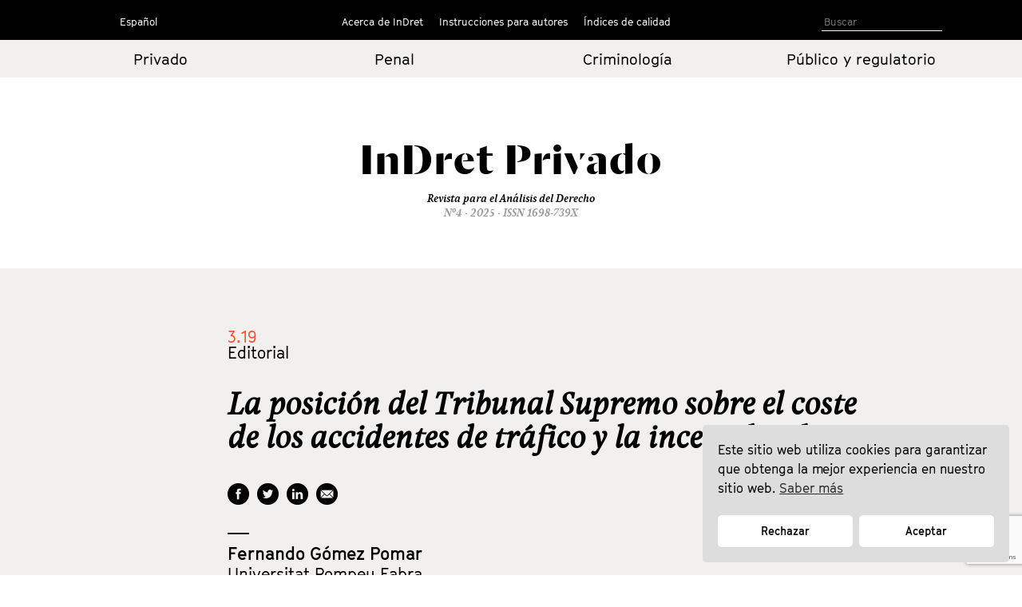

--- FILE ---
content_type: text/html; charset=UTF-8
request_url: https://indret.com/la-posicion-del-tribunal-supremo-sobre-el-coste-de-los-accidentes-de-trafico-y-la-incertidumbre/
body_size: 21158
content:
		<!DOCTYPE html>
	<html lang="es">

	<head>
		<!-- Start cookieyes banner --> 
		<script id="cookieyes" type="text/javascript" src="https://cdn-cookieyes.com/client_data/68b9492631541fd5c5446f2b/script.js"></script> 
		<!-- End cookieyes banner -->
		<meta charset="UTF-8">
		<!--<meta name="viewport" content="width=device-width, initial-scale=1.0, maximum-scale=1">-->
		<meta name="author" content="Roger Masellas, roger@lamosca.com">
		<link rel="profile" href="http://gmpg.org/xfn/11">
		<link rel="pingback" href="https://indret.com/xmlrpc.php">
		<title>La posición del Tribunal Supremo sobre el coste de los accidentes de tráfico y la incertidumbre &#8211; InDret</title>
<link rel='dns-prefetch' href='//indret.com' />
<link rel='dns-prefetch' href='//www.google.com' />
<link rel='dns-prefetch' href='//s.w.org' />
<link rel="alternate" type="application/rss+xml" title="InDret &raquo; Feed" href="https://indret.com/feed/" />
<link rel="alternate" type="application/rss+xml" title="InDret &raquo; Feed de los comentarios" href="https://indret.com/comments/feed/" />
		<script type="text/javascript">
			window._wpemojiSettings = {"baseUrl":"https:\/\/s.w.org\/images\/core\/emoji\/13.0.1\/72x72\/","ext":".png","svgUrl":"https:\/\/s.w.org\/images\/core\/emoji\/13.0.1\/svg\/","svgExt":".svg","source":{"concatemoji":"https:\/\/indret.com\/wp-includes\/js\/wp-emoji-release.min.js?ver=5.6.16"}};
			!function(e,a,t){var n,r,o,i=a.createElement("canvas"),p=i.getContext&&i.getContext("2d");function s(e,t){var a=String.fromCharCode;p.clearRect(0,0,i.width,i.height),p.fillText(a.apply(this,e),0,0);e=i.toDataURL();return p.clearRect(0,0,i.width,i.height),p.fillText(a.apply(this,t),0,0),e===i.toDataURL()}function c(e){var t=a.createElement("script");t.src=e,t.defer=t.type="text/javascript",a.getElementsByTagName("head")[0].appendChild(t)}for(o=Array("flag","emoji"),t.supports={everything:!0,everythingExceptFlag:!0},r=0;r<o.length;r++)t.supports[o[r]]=function(e){if(!p||!p.fillText)return!1;switch(p.textBaseline="top",p.font="600 32px Arial",e){case"flag":return s([127987,65039,8205,9895,65039],[127987,65039,8203,9895,65039])?!1:!s([55356,56826,55356,56819],[55356,56826,8203,55356,56819])&&!s([55356,57332,56128,56423,56128,56418,56128,56421,56128,56430,56128,56423,56128,56447],[55356,57332,8203,56128,56423,8203,56128,56418,8203,56128,56421,8203,56128,56430,8203,56128,56423,8203,56128,56447]);case"emoji":return!s([55357,56424,8205,55356,57212],[55357,56424,8203,55356,57212])}return!1}(o[r]),t.supports.everything=t.supports.everything&&t.supports[o[r]],"flag"!==o[r]&&(t.supports.everythingExceptFlag=t.supports.everythingExceptFlag&&t.supports[o[r]]);t.supports.everythingExceptFlag=t.supports.everythingExceptFlag&&!t.supports.flag,t.DOMReady=!1,t.readyCallback=function(){t.DOMReady=!0},t.supports.everything||(n=function(){t.readyCallback()},a.addEventListener?(a.addEventListener("DOMContentLoaded",n,!1),e.addEventListener("load",n,!1)):(e.attachEvent("onload",n),a.attachEvent("onreadystatechange",function(){"complete"===a.readyState&&t.readyCallback()})),(n=t.source||{}).concatemoji?c(n.concatemoji):n.wpemoji&&n.twemoji&&(c(n.twemoji),c(n.wpemoji)))}(window,document,window._wpemojiSettings);
		</script>
		<style type="text/css">
img.wp-smiley,
img.emoji {
	display: inline !important;
	border: none !important;
	box-shadow: none !important;
	height: 1em !important;
	width: 1em !important;
	margin: 0 .07em !important;
	vertical-align: -0.1em !important;
	background: none !important;
	padding: 0 !important;
}
</style>
	<link rel='stylesheet' id='wp-block-library-css'  href='https://indret.com/wp-includes/css/dist/block-library/style.min.css?ver=5.6.16' type='text/css' media='all' />
<link rel='stylesheet' id='contact-form-7-css'  href='https://indret.com/wp-content/plugins/contact-form-7/includes/css/styles.css?ver=5.4.2' type='text/css' media='all' />
<link rel='stylesheet' id='nsc_bar_nice-cookie-consent-css'  href='https://indret.com/wp-content/plugins/beautiful-and-responsive-cookie-consent/public/cookieNSCconsent.min.css?ver=4.5.4' type='text/css' media='all' />
<style id='nsc_bar_nice-cookie-consent-inline-css' type='text/css'>
.cc-window { font-family: indrettext}
</style>
<link rel='stylesheet' id='start-style-css'  href='https://indret.com/wp-content/themes/indret/style.css?ver=5.6.16' type='text/css' media='all' />
<link rel='stylesheet' id='bootstrap-css'  href='https://indret.com/wp-content/themes/indret/css/bootstrap.min.css?ver=5.6.16' type='text/css' media='all' />
<link rel='stylesheet' id='fancybox-css'  href='https://indret.com/wp-content/plugins/easy-fancybox/fancybox/1.5.4/jquery.fancybox.css?ver=1768517497' type='text/css' media='screen' />
<link rel='stylesheet' id='wp-pagenavi-css'  href='https://indret.com/wp-content/plugins/wp-pagenavi/pagenavi-css.css?ver=2.70' type='text/css' media='all' />
<script type='text/javascript' src='https://indret.com/wp-includes/js/jquery/jquery.min.js?ver=3.5.1' id='jquery-core-js'></script>
<script type='text/javascript' src='https://indret.com/wp-includes/js/jquery/jquery-migrate.min.js?ver=3.3.2' id='jquery-migrate-js'></script>
<link rel="https://api.w.org/" href="https://indret.com/wp-json/" /><link rel="alternate" type="application/json" href="https://indret.com/wp-json/wp/v2/posts/25659" /><link rel="EditURI" type="application/rsd+xml" title="RSD" href="https://indret.com/xmlrpc.php?rsd" />
<link rel="wlwmanifest" type="application/wlwmanifest+xml" href="https://indret.com/wp-includes/wlwmanifest.xml" /> 
<meta name="generator" content="WordPress 5.6.16" />
<link rel="canonical" href="https://indret.com/la-posicion-del-tribunal-supremo-sobre-el-coste-de-los-accidentes-de-trafico-y-la-incertidumbre/" />
<link rel='shortlink' href='https://indret.com/?p=25659' />
<link rel="alternate" type="application/json+oembed" href="https://indret.com/wp-json/oembed/1.0/embed?url=https%3A%2F%2Findret.com%2Fla-posicion-del-tribunal-supremo-sobre-el-coste-de-los-accidentes-de-trafico-y-la-incertidumbre%2F" />
<link rel="alternate" type="text/xml+oembed" href="https://indret.com/wp-json/oembed/1.0/embed?url=https%3A%2F%2Findret.com%2Fla-posicion-del-tribunal-supremo-sobre-el-coste-de-los-accidentes-de-trafico-y-la-incertidumbre%2F&#038;format=xml" />
		<style type="text/css" id="wp-custom-css">
			td {
    padding: 20px;
}		</style>
				<meta property="og:type" content="article" />
		<meta property="og:image" content="https://indret.com/wp-content/themes/indret/img/logo.png" />
		<script src="https://indret.com/wp-content/themes/indret/js/prefixfree.min.js"></script>
		<script src="https://indret.com/wp-content/themes/indret/js/jquery.min.js"></script>
	</head>

	<body class="post-template-default single single-post postid-25659 single-format-standard group-blog full-width">
		<!--
    designed and coded by Roger Masellas
    http://www.masellas.info
    roger@lamosca.com
  -->
		
		<div id="page" class="hfeed site">
			<a class="skip-link screen-reader-text" href="#content">Ir al contenido</a>

			<header id="masthead" class="site-header capsalera" role="banner">
				<div class="container">
					<nav id="site-navigation" class="main-navigation col-md-12" role="navigation">
						<div class="col-sm-2 col-md-3 navmenu idiomes">
														<div class="menu-idiomas-container">
																	<script>
										window.language = 'es';
									</script>
									<ul id="idiomes" class="menu nav-menu" aria-expanded="false">
										<li id="menu-item-20702" class="menu-item menu-item-type-custom menu-item-object-custom menu-item-has-children menu-item-20702" aria-haspopup="true">
											<a href="?lang=es 
">Español</a>
											<ul class="sub-menu">
												<li id="menu-item-20703" class="menu-item menu-item-type-custom menu-item-object-custom menu-item-20703"><a href="?lang=ca 
">Català</a></li>
												<li id="menu-item-20704" class="menu-item menu-item-type-custom menu-item-object-custom menu-item-20704"><a href="?lang=en 
">English</a></li>
											</ul>
										</li>
									</ul>
															</div>
							<!--<button class="menu-toggle" aria-controls="primary-menu" aria-expanded="false">
					Idiomas</button>
					<div class="menu-idiomas-container"><ul id="idiomes" class="menu"><li id="menu-item-20702" class="menu-item menu-item-type-custom menu-item-object-custom menu-item-has-children menu-item-20702"><a href="http://#">Castellano</a>
<ul class="sub-menu">
	<li id="menu-item-20703" class="menu-item menu-item-type-custom menu-item-object-custom menu-item-20703"><a href="http://#">English</a></li>
	<li id="menu-item-20704" class="menu-item menu-item-type-custom menu-item-object-custom menu-item-20704"><a href="http://#">Català</a></li>
</ul>
</li>
</ul></div>-->
						</div>
						<div class="col-sm-8 col-md-6 navmenu">
															<!--<button class="menu-toggle" aria-controls="primary-menu" aria-expanded="false">
							Menú Primario</button>-->
								<div class="menu-principal-container"><ul id="primary-menu" class="menu"><li id="menu-item-18798" class="menu-item menu-item-type-custom menu-item-object-custom menu-item-has-children menu-item-18798"><a href="#">Acerca de InDret</a>
<ul class="sub-menu">
	<li id="menu-item-18786" class="menu-item menu-item-type-post_type menu-item-object-page menu-item-18786"><a href="https://indret.com/presentacion/">Presentación</a></li>
	<li id="menu-item-18777" class="menu-item menu-item-type-post_type menu-item-object-page menu-item-18777"><a href="https://indret.com/consejo-de-redaccion/">Consejo de Redacción</a></li>
	<li id="menu-item-18778" class="menu-item menu-item-type-post_type menu-item-object-page menu-item-18778"><a href="https://indret.com/consejo-editorialy-de-redaccion/">Consejo Editorial</a></li>
	<li id="menu-item-18781" class="menu-item menu-item-type-post_type menu-item-object-page menu-item-18781"><a href="https://indret.com/comite-cientifico/">Comité Científico</a></li>
</ul>
</li>
<li id="menu-item-18799" class="menu-item menu-item-type-custom menu-item-object-custom menu-item-has-children menu-item-18799"><a href="#">Instrucciones para autores</a>
<ul class="sub-menu">
	<li id="menu-item-18795" class="menu-item menu-item-type-post_type menu-item-object-page menu-item-18795"><a href="https://indret.com/criterios-de-publicacion/">Criterios de publicación</a></li>
	<li id="menu-item-18794" class="menu-item menu-item-type-post_type menu-item-object-page menu-item-18794"><a href="https://indret.com/libro-de-estilo/">Libro de estilo</a></li>
	<li id="menu-item-20753" class="menu-item menu-item-type-post_type menu-item-object-page menu-item-20753"><a href="https://indret.com/formulario/">Envío de originales</a></li>
	<li id="menu-item-26134" class="menu-item menu-item-type-post_type menu-item-object-page menu-item-26134"><a href="https://indret.com/compromiso-etico/">Compromiso ético</a></li>
</ul>
</li>
<li id="menu-item-18800" class="menu-item menu-item-type-custom menu-item-object-custom menu-item-has-children menu-item-18800"><a href="#">Índices de calidad</a>
<ul class="sub-menu">
	<li id="menu-item-28246" class="menu-item menu-item-type-post_type menu-item-object-page menu-item-28246"><a href="https://indret.com/bases-de-datos-y-repositorios/">Bases de datos y repositorios</a></li>
	<li id="menu-item-28245" class="menu-item menu-item-type-post_type menu-item-object-page menu-item-28245"><a href="https://indret.com/posicionamiento/">Posicionamiento</a></li>
	<li id="menu-item-18802" class="menu-item menu-item-type-post_type menu-item-object-page menu-item-18802"><a href="https://indret.com/informacion-estadistica/">Información Estadística</a></li>
</ul>
</li>
</ul></div>													</div>
						<div class="col-sm-2 col-md-3 cerca">

							<!--<form role="search" method="get" class="search-form" action="https://indret.com/">
				<label>
					<span class="screen-reader-text">Buscar:</span>
					<input type="search" class="search-field" placeholder="Buscar &hellip;" value="" name="s" />
				</label>
				<input type="submit" class="search-submit" value="Buscar" />
			</form>-->
							<!--
<section class="search">
<form role="search" method="get" id="search-form" action="" >
<input type="search" value="" name="s" id="s" placeholder="Search" />
<input type="submit" id="searchsubmit" value="" />
</form>
</section>
-->

							<form class="search" id="search-form" action="https://indret.com/" method="get">
																	<input name="s" id="s" type="text" value="" placeholder="Buscar" />
															</form>

						</div>
					</nav><!-- #site-navigation -->
				</div><!-- .container -->
			</header><!-- #masthead -->
			<div class="container-fluid editorial arees">
				<div class="container">
					<div class="row">
													<div class="col-xs-6 col-md-3 col-center">
								<a href="https://indret.com/Derechoprivado/?edicion=4.25">Privado</a>
							</div>
							<div class="col-xs-6 col-md-3 col-center">
								<a href="https://indret.com/Derechopenal/?edicion=4.25">Penal</a>
							</div>
							<div class="col-xs-6 col-md-3 col-center">
								<a href="https://indret.com/Criminologia/?edicion=4.25">Criminología</a>
							</div>
							<div class="col-xs-6 col-md-3 col-center">
								<a href="https://indret.com/Publicoyregulatorio/?edicion=4.25">Público y
									regulatorio</a>
							</div>
											</div>
				</div>
			</div>
			<div class="container marca">
				<div class="logo"><a href="https://indret.com/" rel="home">
						<!--<img src="https://indret.com/wp-content/themes/indret/img/logo.png">--><span class="titol-mod">InDret </span>
					</a><span class="titol-mod titol-branca"></span></div>
				<span class="cap-rev">
					Revista para el Análisis del Derecho				</span>
				<span class="cap-num">Nº4 - 2025					- ISSN 1698-739X</span>
			</div>
<script>
  $(".titol-branca").html('Privado');
</script>

<div id="content" class="site-content container-fluid editorial-interior">
	<div id="primary" class="content-area container">
		<main id="main" class="site-main col-md-12" role="main">
		<div class="fitxa">
					<div class="entry-content">

				<div class="row">
					<div class="col-md-2">
					</div>
					<div class="col-md-9">
							<div class="edicion interior"><!--4.25-->3.19</div>
							<div class="categoria interior">Editorial</div>
							<h1 class="entry-title-interior">La posición del Tribunal Supremo sobre el coste de los accidentes de tráfico y la incertidumbre<br><span class="entry-title-interior-sub"></span></h1>
							<div class="xarxes_soc">
								<ul>
									<li class="xs_face"><a href="https://www.facebook.com/sharer/sharer.php?u=https://indret.com/la-posicion-del-tribunal-supremo-sobre-el-coste-de-los-accidentes-de-trafico-y-la-incertidumbre/" target="new"></a></li>
									<li class="xs_twit"><a href="https://twitter.com/intent/tweet?url=https://indret.com/la-posicion-del-tribunal-supremo-sobre-el-coste-de-los-accidentes-de-trafico-y-la-incertidumbre/" target="new"></a></li>
									<li class="xs_linked"><a href="https://www.linkedin.com/shareArticle?mini=true&url=https://indret.com/la-posicion-del-tribunal-supremo-sobre-el-coste-de-los-accidentes-de-trafico-y-la-incertidumbre/&title=Revista%20InDret&source=indret.com" target="new"></a></li>
									<li class="xs_mail"><a class="order-button fancybox-inline" href="#contact-form" dataTitle="https://indret.com/la-posicion-del-tribunal-supremo-sobre-el-coste-de-los-accidentes-de-trafico-y-la-incertidumbre/"></a></li>
								</ul>
							</div>
							<div class="separa-petit"></div>
							<div class="autor-interior">
								<span class="pertallarcoma"><a href="https://indret.com/?autor=fernando-gomez-pomar">Fernando Gómez Pomar, </a></span>							</div>
							<div class="carrec">Universitat Pompeu Fabra</div>
					</div>
					<div class="col-md-1">
					</div>
				</div>

				<div class="row">
					<div class="col-md-2">
						<div class="dates">
													</div>
					</div>
					<div class="col-md-9">
						<div class="abstract">
							<p>Hace ya algunos años que la Sala 1ª del Tribunal Supremo, en un empeño loable, se ha tomado muy en serio su función de unificar la jurisprudencia y trazar la senda para los operadores jurídicos, ciudadanos y empresas. A través, singularmente, de pronunciamientos del Pleno, se esfuerza por sentar criterios claros que guíen las decisiones futuras de Audiencias y Juzgados, bien resolviendo discrepancias entre las posiciones de las Audiencias, bien tratando de ofrecer soluciones a cuestiones de reciente aparición. Con ello, se da claridad y orientación a los agentes privados que han de adoptar las decisiones y conductas afectadas por tales soluciones jurídicas. Tenemos buenos ejemplos cercanos, desde la muy reciente sentencia de 2.7.2019 sobre el plan de pagos para la exoneración de deuda en el concurso individual y el crédito público, pasando por la sentencia de 20.11.2018 sobre el efecto de la reconstitución de pareja en el uso de la vivienda familiar de una relación anterior, o la sentencia de 23.1.2019 sobre la comisión de apertura en préstamos hipotecarios, hasta la de 11 de julio de 2018 relativa al recurso al art. 1124 CC en contratos tradicionalmente considerados unilaterales (como el préstamo).</p>
<p>También se ha tocado el Derecho de daños. En su sentencia de 27 de mayo de 2019, el Pleno ha resuelto una cuestión relevante para el Derecho de la responsabilidad civil en uno de los primeros sectores de siniestralidad, el de accidentes de tráfico rodado. En concreto, para casos de colisión entre vehículos en marcha<a href="#_edn1" name="_ednref1">[1]</a>.</p>
<p>La sentencia, interpretando el art. 1 del Real Decreto Legislativo 8/2004, de 29 de octubre, por el que se aprueba el texto refundido de la Ley sobre responsabilidad civil y seguro en la circulación de vehículos a motor<a href="#_edn2" name="_ednref2">[2]</a> (LRCSCVM), ha resuelto que en caso de colisión entre vehículos a motor se ha de presumir la culpa de ambos conductores<a href="#_edn3" name="_ednref3">[3]</a> y, si ninguno de ellos pude probar que no incurrió en culpa, los daños en los bienes en cada uno de los vehículos se compensarán de forma cruzada y al 50% entre ambos conductores. Es decir, si colisiona el vehículo conducido por A con el vehículo guiado por B, y ni A ni B pueden acreditar su falta de culpa, se presume la negligencia de ambos conductores, pero A habrá de indemnizar a B por el 50% (no el 100%) del importe de los daños materiales sufridos por este a resultas de la colisión. Por su parte, B habrá de hacer lo propio, y en el mismo porcentaje, respecto de los daños materiales que afectaron a A.</p>
<p>Este criterio de reparto patrocinado por el Tribunal Supremo se refiere a los daños en las cosas, sin más precisión. Lo más frecuente es que se trate de los daños en el vehículo accidentado, pero es claro que la solución jurisprudencial no se limita a ellos, pues comprendería las pérdidas materiales -del propietario, del conductor y de otros ocupantes- producidas en relación con el otro vehículo.</p>
<p>Esta reciente sentencia se conecta íntimamente con otra anterior (de 2012) también del Pleno. La nueva suplementa la doctrina dictada en la de 10 de septiembre de 2012 para los daños personales. Esta sentencia se refería a similares situaciones de colisión con incertidumbre acerca del grado de contribución causal del riesgo de cada vehículo (nótese que no hablaba entonces el Tribunal Supremo de culpa sino de contribución causal de cada conductor) que concurrió al accidente. El Tribunal optó entonces por atribuir -objetivamente y en virtud del riesgo creado- a cada conductor el 100% de los daños personales sufridos por quienes viajaban -conductor incluido- en el otro vehículo, y no la mitad de ellos, como hace ahora la sentencia de 27 de mayo de 2019 para los daños materiales.</p>
<p>Ambas resoluciones son de gran interés para nuestro Derecho de daños, siquiera sea por la importancia del sector del automóvil en el mismo. Además de esto, suscitan cuestiones nucleares en el entendimiento de la responsabilidad y el seguro. Por ello, en estas líneas me gustaría esbozar algunas ideas acerca de las previsibles consecuencias de esta sentencia (y su predecesora). Comenzaré con una síntesis de los hechos y el decurso procesal de la sentencia de 27 de mayo de 2019. A continuación, me ocuparé de los efectos de las sentencias en las tres dimensiones centrales de la responsabilidad civil: incentivos a la precaución; compensación y asignación de riesgo; costes de administración y litigación.</p>
<p><strong>1. Los hechos del caso y las vicisitudes procesales</strong></p>
<p>En la noche del día de Navidad de 2010, un taxi y un vehículo de emergencias operado por el servicio de urgencias médicas de la Comunidad de Madrid (aunque propiedad de una sociedad de <em>renting</em>) colisionaron frontalmente en un cruce de calles de Madrid.</p>
<p>En el momento de la colisión, el taxi era conducido por uno de los cuatro conductores habituales mencionados en la póliza de su seguro y no llevaba pasajeros. En la ambulancia se hallaban tan solo el conductor y una persona del equipo sanitario.</p>
<p>En el atestado de la policía local los vehículos y los intervinientes fueron identificados y se reflejaron las lesiones sufridas por el conductor y la acompañante del vehículo de emergencia, así como los daños materiales en ambos vehículos, sin más indicaciones. Aunque la intersección en que ocurrió el choque se hallaba regulada por semáforos, uno en el sentido de la marcha de cada vehículo, no resultó acreditada la fase semafórica en que se encontraba cada uno cuando se produjo la colisión</p>
<p>Como es habitual entre nosotros, se inició un juicio penal, en este caso contra el conductor del taxi. La sentencia -absolutoria- entendió que no se había podido acreditar el estado de los semáforos al producirse la colisión, siendo así que ambos conductores aseguraban que el semáforo que regulaba su marcha estaba en verde, sin que pudiera dilucidarse qué versión era más probable. Los daños personales de los ocupantes del vehículo de emergencias fueron indemnizados por la aseguradora del propietario del taxi.</p>
<p>Unas semanas después de la finalización del procedimiento penal, el propietario y la aseguradora del taxi demandaron al conductor, la propietaria y la aseguradora del vehículo de emergencias. Se reclamó una indemnización total de 17.655,32 euros por los daños y perjuicios materiales sufridos (los de reparación del taxi para la aseguradora que los había sufragado y el lucro cesante por la paralización del mismo para el propietario) más intereses (del art. 20 de la Ley de contrato de seguro para el dueño del taxi) y costas.</p>
<p>En primera instancia la demanda fue estimada, si bien se redujo la cantidad en que se valoró el lucro cesante del propietario del taxi. La sección 12ª de la Audiencia Provincial de Madrid estimó el recurso de los demandados y desestimó la demanda. Recurrida en casación esta sentencia, el Tribunal Supremo estima el recurso y condena a los demandados a pagar el 50% de los importes fijados en la sentencia de primera instancia, más intereses -legales, no los del art. 20 LCS- desde la interpelación judicial.</p>
<p><strong>2. </strong><strong>Las funciones del Derecho de daños y el reparto de los costes de los accidentes de tráfico</strong></p>
<p>La caracterización moderna del Derecho de la responsabilidad civil arranca -con muchos ilustres antecedentes, qué duda cabe, desde Prosser a Trimarchi- de la construcción, ya clásica 50 años después, de Guido Calabresi sobre el coste de los accidentes<a href="#_edn4" name="_ednref4">[4]</a>. Hacer frente al coste de los daños causados a través de pretensiones de responsabilidad civil incentiva las conductas de precaución, a la par que compensa a las víctimas de los daños, asignando además con ello riesgos de eventos inciertos que reducen el bienestar de los involucrados. Al hacerlo, se generan costes de administración y litigación que deben mantenerse a raya -o bajo control, cuanto menos- para que el Derecho de daños cumpla una función social positiva.</p>
<p>Poco después de Calabresi, Posner inyecta gramática económica y análisis certero del <em>Case Law</em> histórico estadounidense en la reconstrucción del <em>Common Law of Torts</em><a href="#_edn5" name="_ednref5">[<span style="text-decoration: underline;">5</span>]</a>. Finalmente, unos años más tarde, Shavell desarrolla una estructura matemática tan elegante como poderosa que explica de modo muy general la función preventiva mediante el uso de reglas de responsabilidad, así como la compensación de daños y la absorción eficiente de riesgos que realizan las reglas de responsabilidad y los contratos de seguro<a href="#_edn6" name="_ednref6">[6]</a>.</p>
<p>Las reglas legales y soluciones jurisprudenciales (como la patrocinada por el Tribunal Supremo español en la sentencia de 27 de mayo de 2019, o la anteriormente acogida por la de 10 de septiembre de 2012) en materia de Derecho de daños han de examinarse, me parece, a la luz de las funciones que la teoría, desde hace ya medio siglo, ha identificado como relevantes para la comprensión actual de la responsabilidad civil. A ello dedico las páginas que siguen, anticipando que el análisis no siempre va a arrojar juicios similares para cada una de aquellas funciones.</p>
<p><strong>3. La precaución de los conductores</strong></p>
<p>La primera cuestión es la de los incentivos a la precaución de quienes con su conducta pueden afectar a la probabilidad del accidente y/o la magnitud de los daños resultantes. En esta materia conviene considerar tanto lo relativo a la regla de responsabilidad y la inversión de la carga de la prueba, por un lado, y a la responsabilidad al 50%, por otro (al 100% en la sentencia de 2012).</p>
<p>En cuanto a lo primero, cuando no hay problemas de incertidumbre en la determinación de la negligencia, Bruce Hay y Kathy Spier<a href="#_edn7" name="_ednref7">[7]</a> demostraron que la asignación de la carga de la prueba de la culpa al causante o a la víctima del daño no tiene en general<a href="#_edn8" name="_ednref8">[8]</a> efecto alguno sobre los incentivos a la precaución del causante, siempre y cuando el nivel de diligencia debida se fije clara y correctamente. En estos casos, la inversión de la carga de la prueba (esto es, la atribución al demandado de la carga de probar su diligencia) puede tener efectos deseables o indeseables no por sus efectos sobre el cuidado, sino sobre las decisiones de litigar o no y los distintos costes de ofrecer prueba de la diligencia.</p>
<p>En presencia de incertidumbre sobre la determinación de la culpa de los sujetos involucrados (lo que incluye tanto la posibilidad de error en la determinación del grado de diligencia como la incertidumbre sobre la existencia de negligencia), cuando tanto el causante como la víctima pueden afectar al riesgo de accidente con sus medidas de precaución (lo que parece un buen supuesto en la mayor parte de los casos en que hay colisión de vehículos), se ha demostrado que una regla general de inversión de la carga de la prueba genera resultados en términos de la eficiencia de las medidas de precaución inferiores a los de asignar la carga de la prueba a quien demanda y exige compensación<a href="#_edn9" name="_ednref9">[9]</a>.</p>
<p>De acuerdo con la literatura teórica en la materia, una generalizada presunción de culpa en las colisiones de vehículos no parece que vaya a mejorar los incentivos a la precaución, sino todo lo contrario<a href="#_edn10" name="_ednref10">[10]</a>. Lo mismo hay que decir de una regla de responsabilidad objetiva (pura o corregida simplemente por la culpa exclusiva de la víctima<a href="#_edn11" name="_ednref11">[11]</a>) para los casos en que el riesgo creado por la actividad de un sujeto no es unilateral (conductor y peatón) sino bilateral (vehículos en marcha). La teoría demuestra<a href="#_edn12" name="_ednref12">[12]</a> que la responsabilidad objetiva, salvo que se cualifique con reglas que modifiquen la responsabilidad objetiva en atención al cuidado de quien puede reclamarla, sea con la negligencia contributiva -exclusión de responsabilidad- o con la negligencia comparativa -reducción de la indemnización- va a ser ineficiente en términos de incentivos al cuidado en los casos en que confluyen los riesgos creados por ambas partes , como sucede en las colisiones de vehículos en marcha.</p>
<p>Sin duda, este efecto negativo es mayor con la versión del 100% del daño causado (la de la sentencia de 10 de septiembre de 2012, aunque esta la aplica solo a los daños personales<a href="#_edn13" name="_ednref13">[13]</a>) y que la sentencia de 27 de mayo de 2019 barajó como posible solución, aunque finalmente la rechazara, que con la versión de solo el 50%, que es la que en definitiva se acogió para los daños materiales.</p>
<p>Piénsese en el siguiente ejemplo: el conductor A, en caso de colisión, sufre un daño material de 100 (porque su coche es más caro o lo usa para obtener ingresos que, en caso de accidente, se pierden temporalmente). El conductor B tiene un perjuicio de 20. Según la regla del 100%, si ninguno de ellos puede probar cumplidamente que fueron diligentes, B habría de indemnizar a A con 100 y este segundo al primero con 20. Esto es, la indemnización “neta” de B en favor de A es de 80. Bajo la regla del 50%, B habría de indemnizar con 50 a A, y este con 10 al primero, para una indemnización neta de 40 en favor de A. La distorsión que esa indemnización neta genera en los incentivos a alcanzar la precaución debida por parte de los conductores bajo responsabilidad objetiva (directa o mediante presunción de culpa que no se puede excepcionar) será mayor bajo la regla del 100%, pero no desaparece con la versión del 50%.</p>
<p>En lo anterior, he supuesto que la decisión en cuanto al monto del daño material venía “dada” a los conductores involucrados. Si no fuera así, e incluimos en el análisis la decisión de adquirir un vehículo más costoso o de obtener ingresos con el uso del vehículo, aparece una nueva distorsión por el sesgo en las soluciones anteriores (mayor, de nuevo, en la variante del 100%) en favor de automóviles más caros y utilizados con finalidad lucrativa.</p>
<p>Es cierto que la posición del Tribunal Supremo acaso deba entenderse no como un pronunciamiento general para todas las colisiones de vehículos en marcha, sino limitada a los casos de imposibilidad de determinación <em>ex post</em> de la culpa de cualquiera de los conductores involucrados<a href="#_edn14" name="_ednref14">[14]</a>. Con esta importante restricción, si se piensa que los conductores, <em>ex ante</em> (esto es, cuando deciden sobre su conducta de cuidado) no van a considerar la probabilidad de que se den estos casos de indeterminación en la decisión judicial sobre el grado de culpa, en efecto, las decisiones sobre precaución no se verán, por hipótesis, afectadas, pues los conductores no consideran este escenario en sus previsiones sobre las consecuencias de su conducta. Si esto fuera así, la solución del Tribunal Supremo no tendría impacto alguno sobre las conductas de precaución, pues los conductores no son capaces de anticipar esta eventualidad. Los efectos (buenos o malos) de la solución, debieran referirse a otras dimensiones (distintas al incentivo al cuidado) de la responsabilidad civil. Sobre ellas volveré en breve.</p>
<p>Sin embargo, si los conductores no desprecian por entero la eventualidad de estos escenarios en que se aplicaría la nueva solución del Tribunal Supremo (imposibilidad de asignar culpas, presunción de culpa de cada conductor, y responsabilidad de cada uno por los daños materiales causados a la otra parte), los incentivos de los conductores sí se verían afectados, en el sentido señalado más arriba.</p>
<p><strong>4. La compensación y la asignación de riesgos</strong></p>
<p>Es razonable imaginar que la posición del Tribunal Supremo en la sentencia de 2019 (como en la de 2012) se ha visto fuertemente condicionada por consideraciones relativas a la compensación de quienes se han visto perjudicados por la colisión. En el ámbito automovilístico hay un factor diferencial cuya importancia sin duda no ha escapado al Tribunal: la prevalencia del seguro.</p>
<p>El automóvil es el segmento de la vida social con mayor nivel de aseguramiento en España. Un 44% de todo el gasto en seguro de los hogares españoles se refiere a seguros de automóvil, y ese gasto supone un 12% del presupuesto de transporte de las familias españolas. La trascendencia cuantitativa del seguro en este sector es enorme.</p>
<p>La responsabilidad civil del automóvil está sujeta en España por mandato legal a cobertura obligatoria mediante seguro (art. 2 LRCSCVM) y en magnitudes muy importantes: 70 millones de euros por siniestro en cuanto a daños a las personas y 15 millones de euros por siniestro en cuanto a daños en los bienes (art. 4.2 LRCSCVM). En 2018, según los datos de la patronal del seguro UNESPA<a href="#_edn15" name="_ednref15">[15]</a> había más de 30 millones de pólizas de responsabilidad civil del automóvil.</p>
<p>Pero el de responsabilidad civil no es el único seguro extendido en este sector. Para cubrir los daños al conductor del vehículo existe el seguro de ocupantes, que cuenta con más de 28 millones de pólizas en España. Esto es, más de un 93% de quienes tienen asegurada la responsabilidad civil del automóvil cuentan -voluntariamente- con un seguro que cubre los daños personales que puede sufrir el conductor. Es cierto, no obstante, que la cuantía de la cobertura es muy inferior a la del seguro obligatorio de responsabilidad civil, pues según datos del Consorcio de Compensación de Seguros<a href="#_edn16" name="_ednref16">[16]</a>, la cuantía contratada media en 2018 en el seguro de ocupantes es de algo menos de 91.000 euros.</p>
<p>Por su parte, hay casi 9,5 millones de pólizas voluntarias de daños propios del vehículo (un 31,1% del total de vehículos asegurados de responsabilidad civil).</p>
<p>En materia de compensación y asignación del riesgo del perjuicio, para los casos que nos ocupan (colisiones), podemos distinguir tres fuentes principales de daños: (i) daño personal a los viajeros en cada uno de los vehículos distintos a los conductores; (ii) daños personales de los conductores; (ii) daños materiales en los vehículos y bienes transportados en ellos. De nuevo, pensemos en una colisión entre el automóvil de A y el de B.</p>
<p>En cuanto a los daños en (i), la sentencia de 2012 determina que A sea objetivamente responsable del 100% de los daños personales de quienes viajaban con B, y B sea objetivamente responsable de los daños personales de los acompañantes de A. En ambos casos, los daños de los pasajeros de B, cuya indemnización es a cargo de A, serán compensados por el seguro (obligatorio) de responsabilidad civil de este segundo, y a la recíproca con los daños de los acompañantes de A. Habría pues, plena -en lo que el Baremo considera plena, claro- compensación a todas las víctimas, y el riesgo de estos daños personales sería absorbido por compañías de seguros, lo cual es una asignación deseable de riesgo. Pero exactamente lo mismo ocurriría con otras muchas soluciones en este caso (negligencia comparativa, negligencia comparativa) incluso, en el extremo, ante la total incertidumbre sobre el grado de diligencia de A y B, con la exclusión de responsabilidad de cada conductor frente a los acompañantes del otro. En este último caso, A (por su responsabilidad objetiva como conductor respecto de sus propios acompañantes) sería responsable de los daños personales de sus viajeros, y esa responsabilidad estaría cubierta por el seguro obligatorio de responsabilidad civil de A. Lo mismo, exactamente, ocurriría con B. En relación con los daños de tipo (i), por tanto, la solución de la sentencia de 10 de junio de 2012 no cambia nada (en cuanto a niveles de compensación y asignación de riesgos de daño a quien mejor los puede absorber; en materia de incentivos ya hemos comprobado que tiene efectos perjudiciales) respecto de otras posibles.</p>
<p>En cuanto a los daños en (ii), la doctrina de la sentencia de 2012 determina el mismo efecto que se ha descrito en el párrafo precedente. Los daños personales de cada conductor serán compensados, en la cuantía correspondiente según el Baremo, por la aseguradora de la responsabilidad civil del otro conductor. Con soluciones alternativas, los daños personales de cada conductor serían compensados por la aseguradora de responsabilidad civil del otro conductor solo en parte o, incluso, en ningún porcentaje, y correrían a cargo de su seguro de ocupantes, si lo tiene (el 93% de los vehículos asegurados cuentan con este seguro, como hemos observado) y el daño personal está dentro de la cobertura contratada (típicamente muy inferior a la del seguro obligatorio de responsabilidad civil). Por tanto, como consecuencia de la posición del Tribunal Supremo en la sentencia de 2012, cabría esperar una cierta mejora (para los daños más graves o para los escasos propietarios de vehículos que han renunciado a contratar una cobertura para el conductor) en los niveles de compensación y de absorción de riesgo.</p>
<p>Por último, respecto de los daños en (iii), la sentencia de 2019 tiene como efecto que de los daños materiales asociados al vehículo conducido por A, el 50% hayan de ser indemnizados por B y cubiertos por su seguro obligatorio de responsabilidad. El efecto recíproco se producirá en relación con los daños materiales ligados al vehículo de B. Esta solución reconduce la mitad de los daños materiales de la colisión al seguro obligatorio de responsabilidad civil -del vehículo distinto a aquel en que se producen-. De no canalizarse a través de la responsabilidad civil del otro conductor, no encontrarían compensación<a href="#_edn17" name="_ednref17">[17]</a> o únicamente en lo cubierto por el seguro de daños propios del vehículo, un seguro que se contrata tan solo para menos de un tercio de los vehículos y cuya cobertura alcanza al propio vehículo, sin incluir típicamente ni bienes transportados en el mismo ni lucro cesante por la imposibilidad de su uso. Parece, pues, que también se mejoran los niveles de compensación de daños y de asignación eficiente de riesgos, aunque en menor medida que con una solución que afectara al 100% de los daños materiales (en línea con lo decidido en 2012 para los personales).</p>
<p>Con todo, hay un aspecto que conviene apuntar. La decisión por parte del propietario de un vehículo de contratar o no un seguro de daños propios no es exógena al régimen jurídico de los daños en el vehículo y a la existencia de potenciales responsables. Si se mira el siguiente gráfico, con datos de UNESPA para el 2018, se puede apreciar que los propietarios de vehículos son mucho más proclives a asegurar (voluntariamente) daños en las lunas del vehículo o por incendio del mismo que un seguro más amplio de daños propios del coche. Una explicación de esta divergencia puede venir dada por el hecho de que los costes que sufre el propietario del vehículo por incendio o rotura de lunas difícilmente puede esperarse que se “trasladen” sobre otros conductores y su cobertura de responsabilidad, mientras que otros daños en el vehículo -por colisiones, entre otros- pueden tratar de desplazarse sobre otros.</p>
<p><img loading="lazy" class="aligncenter wp-image-25660 size-full" src="https://indret.com/wp-content/uploads/2019/10/1.jpg" alt="" width="989" height="549" srcset="https://indret.com/wp-content/uploads/2019/10/1.jpg 989w, https://indret.com/wp-content/uploads/2019/10/1-300x167.jpg 300w, https://indret.com/wp-content/uploads/2019/10/1-768x426.jpg 768w" sizes="(max-width: 989px) 100vw, 989px" /></p>
<p>De hecho, esa discrepancia es más acentuada en el caso de furgonetas (con frecuencia, de uso comercial o industrial) que en turismos, como se muestra en la siguiente tabla, de nuevo con datos de UNESPA de 2018.</p>
<p><img loading="lazy" class="aligncenter wp-image-25661 size-full" src="https://indret.com/wp-content/uploads/2019/10/2.jpg" alt="" width="996" height="537" srcset="https://indret.com/wp-content/uploads/2019/10/2.jpg 996w, https://indret.com/wp-content/uploads/2019/10/2-300x162.jpg 300w, https://indret.com/wp-content/uploads/2019/10/2-768x414.jpg 768w" sizes="(max-width: 996px) 100vw, 996px" /></p>
<p>Lo anterior hace pensar aún más en un cierto comportamiento estratégico de los propietarios de vehículos que se traduce en la falta de aseguramiento contra daños propios con la expectativa de una cierta probabilidad de poder cobrarlos de otros conductores. No parece haber buenas razones en términos de absorción de riesgos para esto, y la solución de la sentencia de 27 de mayo de 2019 vendría a acentuar esta tendencia al llevar los daños materiales cuando no se ha podido establecer la diligencia de ninguno de los conductores a la responsabilidad civil y al aseguramiento obligatorio (al 50%; si se hubiera extendido al 100% el efecto sería aún mayor).</p>
<p><strong>5. Los costes de litigación y administración</strong></p>
<p>Idealmente, la provisión de incentivos al cuidado y la adecuada compensación y cobertura de riesgos de daños debiera hacerse con costes razonables de litigación -pues en último extremo, el Derecho de daños está fundado sobre la presentación y discusión ante los tribunales de pretensiones privadas- y de administración del conjunto del sistema. La sentencia de 27 de mayo de 2019 apuesta por canalizar la compensación de daños materiales en caso de colisión de vehículos cuando ninguno de los conductores involucrados puede probar su diligencia por la vía de la responsabilidad presunta de cada conductor. Lo hace, al menos, respecto del 50% de esos daños. La sentencia de 10 de septiembre hace lo mismo para el 100% de los daños personales.</p>
<p>En comparación con otras alternativas (singularmente, con la de dejar los daños allí donde se produjeron cuando no se puede conocer el grado de culpa de cada conductor), parece que las posiciones del Tribunal Supremo inducirían mayores niveles de litigación y, con ello, un incremento de costes esperados de administración del Derecho de daños.</p>
<p>Frente a este previsible efecto se podrían esgrimir dos argumentos de distinto orden. Por un lado, que las soluciones expresadas en ambas sentencias, al “objetivar” la responsabilidad, liberan a las partes de la necesidad de incurrir en costes para determinar el grado relativo de culpa de cada una (lo que sería necesario bajo reglas de negligencia contributiva o comparativa). Por otro, que al tratarse de un sector de siniestralidad en que siempre encontramos compañías aseguradoras (de responsabilidad civil o de daños, tanto ocupantes como daños propios del vehículo), las disputas se producen siempre entre compañías de seguros, y no entre los individuos afectados y las aseguradoras. Al tratarse de operadores profesionales que, además, mantienen continuas y múltiples relaciones, es de esperar que se reduzca, acaso drásticamente, la necesidad de acudir a los tribunales.</p>
<p>Siendo plausibles ambos argumentos, no me parecen del todo convincentes. Primero, porque los costes de litigación son en buena medida costes fijos respecto de aquello concretamente discutido en el pleito. En otras palabras, que un pleito no resulta apreciablemente menos costoso en términos sociales aunque no se dedique tiempo a averiguar en concreto el grado de culpa de cada conductor. Es la existencia de una reclamación judicial por daños lo que arrastra los mayores costes sociales en términos de litigación inducida.</p>
<p>Segundo, porque aun siendo cierto que las compañías de seguros tienen incentivos y medios para reducir, en lo posible, la litigación entre ellas, no es cierto que lo único que se observaría a consecuencia de las soluciones de ambas sentencias del Tribunal Supremo serían pretensiones subrogatorias ejercidas por los aseguradores de daños (o de responsabilidad civil) de un conductor frente a los aseguradores de responsabilidad civil del otro. Es cierto que el caso resuelto finalmente por la sentencia de 27 de mayo de 2019 responde a esta caracterización. Pero lo que hace esta sentencia (y su predecesora de 2012) no es multiplicar las pretensiones en vía subrogatoria, sino favorecer que la cobertura de daños por colisión, en lugar de mediante seguros <em>first party</em> (ocupantes, daños propios), se canalice mediante el seguro <em>third party</em> que es el seguro de responsabilidad civil automovilística. Y es más que probable que la gestión de riesgos en los primeros vaya a ser menos costosa, en cuanto a administración y litigación, que en los segundos<a href="#_edn18" name="_ednref18">[18]</a>.</p>
<p>Por todo lo anterior, sería de esperar un cierto incremento de costes de litigación y administración, aunque sea solo de entidad moderada.</p>
<p>En definitiva, el análisis de la sentencia de 27 de mayo de 2019 no arroja un resultado nítido en cuanto al conjunto de sus efectos sobre el funcionamiento del Derecho de daños español. Con todo, los esfuerzos por escudriñar su papel de cara al funcionamiento la responsabilidad civil en el sector del automóvil, aunque no ofrezcan evaluaciones concluyentes, pueden permitir que, en el futuro, las decisiones judiciales, señaladamente del Tribunal Supremo, que sigan configurando el Derecho de daños en España, se adopten en un contexto de análisis doctrinal más abundante y sofisticado. A esto debemos contribuir quienes nos dedicamos, con mayor o menor intensidad, a su estudio académico.</p>
<p>&nbsp;</p>
<p>Fernando Gómez Pomar</p>
<hr />
<p><a href="#_ednref1" name="_edn1">[1]</a> Este tipo de accidentes, si incluimos los alcances y las colisiones en cadena, supone algo más de la mitad de todos los accidentes de tráfico con muerte o lesiones en 2017, según los datos de la Dirección General de Tráfico.</p>
<p><a href="#_ednref2" name="_edn2">[2]</a> BOE núm. 267, de 5.11.2004. La vigente LRSCCVM es heredera de una compleja sucesión de textos legales en la materia. El Decreto 632/1968, de 21 de marzo, aprobó el texto refundido de la Ley 122/1962, de 24 de diciembre, sobre uso y circulación de vehículos de motor, que fue objeto de distintas modificaciones, entre otras por el Real Decreto Legislativo 1301/1986, de 28 de junio, por el que se adapta el texto refundido de la Ley sobre uso y circulación de vehículos de motor al ordenamiento jurídico comunitario. Este fue derogado por la Ley 30/1995, de 8 de noviembre, de ordenación y supervisión de los seguros privados, que dio nueva redacción al título I del texto refundido de la Ley sobre uso y circulación de vehículos de motor. Posteriormente, la Ley 34/2003, de 4 de noviembre, de modificación y adaptación a la normativa comunitaria de la legislación de seguros privados autoriza al Gobierno a aprobar un texto refundido de la Ley sobre responsabilidad civil y seguro en la circulación de vehículos a motor. Con todo, las reglas de responsabilidad del art. 1 vigente no difieren mucho de las versiones de los años 80 e incluso 60, a salvo el inciso “en virtud del riesgo creado por la conducción” con el que se cualifica ahora la responsabilidad por daños a las personas o en los bienes.</p>
<p><a href="#_ednref3" name="_edn3">[3]</a> Lo cual ya se anticipaba en la Sentencia de 10 de septiembre de 2012, y que contrasta con la posición de la jurisprudencia mayoritaria del Tribunal Supremo anterior al Texto Refundido del 2004, que entendía que para las colisiones de vehículos en marcha, aunque se hubieran dado daños personales, no rige la responsabilidad objetiva, sino la responsabilidad por culpa y, además, quien pretende la indemnización de daños ha de probar la culpa de la otra parte: SSTS, 1ª, 17.6.1996; 17.7.1996; 6.3.1998. Esta posición jurisprudencial era criticada por parte de la doctrina: Mariano Medina Crespo (1996), <em>Responsabilidad civil automovilística. De las culpas absueltas a las inocencias condenadas</em>, Comares; Juan Francisco Garnica Martín (1999), “Inversión de la carga de la prueba y enjuiciamiento de los daños recíprocos sin prueba de culpa en la responsabilidad civil del automóvil: Crítica a una jurisprudencia equivocada”, <em>La Ley</em>. No toda la doctrina era crítica, sin embargo: Fernando Gómez Pomar (2000), “Coches y accidentes: la posición del Tribunal Supremo”, <em>InDret </em>2/2000.</p>
<p><a href="#_ednref4" name="_edn4">[4]</a> Guido Calabresi (1970), <em>The cost of accidents. A legal and economic analysis</em>, Yale University Press. Hay traducción española: Guido Calabresi (1984), <em>El coste de los accidentes. Análisis económico y jurídico de la responsabilidad civil</em>, Ariel.</p>
<p><a href="#_ednref5" name="_edn5">[5]</a> Richard Posner (1972), “A Theory of Negligence”, 1 <em>Journal of Legal Studies</em>, p. 29. Años más tarde, Richard Posner publicará en forma de libro sus contribuciones a la visión económica del Derecho de daños: William Landes y Richard Posner (1987), <em>The Economic Structure of Tort Law</em>, Harvard University Press.</p>
<p><a href="#_ednref6" name="_edn6">[6]</a> Steven Shavell (1987), <em>Economic Analysis of Accident Law</em>, Harvard University Press.</p>
<p><a href="#_ednref7" name="_edn7">[7]</a> Bruce Hay y Kathy Spier (1997), “Burdens of Proof in Civil Litigation: An Economic Perspective”, 26 <em>Journal of Legal Studies</em>, p. 413.</p>
<p><a href="#_ednref8" name="_edn8">[8]</a> Puede tenerlo en atención a cuestiones causales que restringen el daño indemnizable a aquel que no hubiera podido evitarse utilizando la diligencia debida: Fernando Gómez Pomar (2002), “Burden of Proof and Strict Liability: An Economic Analysis of a Misconception”, en Hans-Bernd Schäfer y Hans-Jürgen Lwowski (eds.), <em>Konsequenzen wirtschattsrechlicher Normen</em>, Gabler, p. 367.</p>
<p><a href="#_ednref9" name="_edn9">[9]</a> Jeong-Yoo Kim (2018), “Burdens of Proof and Judicial Errors in Civil Litigation”, Working Paper, Kyung Hee University, Seul.</p>
<p><a href="#_ednref10" name="_edn10">[10]</a> Esto es así no solo en relación con los daños materiales a los que se refiere la sentencia de 27 de mayo de 2019, sino también, con carácter general, para los daños personales. Es cierto, no obstante, que el art. 1 LRCSCVM ofrece una base textual más firme en derecho español para los daños personales que para los daños en los bienes.</p>
<p><a href="#_ednref11" name="_edn11">[11]</a> Esta es la regla de base en el art. 1.1 LRCSCVM para los daños personales, pero no es claro que haya de ser la regla en los casos de creación bilateral de riesgo. De hecho, como ya se indicó más arriba, el Tribunal Supremo tradicionalmente no aplicaba la regla de base precisamente en esos casos.</p>
<p><a href="#_ednref12" name="_edn12">[12]</a> Jennifer Arlen (1990), “Re-examining Liability Rules when Injurers as well as Victims Suffer Losses”, 10 <em>International Review of Law and Economics</em>, p. 233; Jennifer Arlen (1992), “Liability for Physical Injury when Injurers as well as Victims Suffer Losses”, 8 <em>Journal of Law, Economics and Organization</em>, p. 411.</p>
<p><a href="#_ednref13" name="_edn13">[13]</a> No hay ninguna diferencia en los efectos entre los daños materiales y los personales de carácter patrimonial (gastos médicos, ingresos dejados de percibir, entre otros). Con los daños morales surge alguna complicación adicional que no altera la conclusión en este ámbito.</p>
<p><a href="#_ednref14" name="_edn14">[14]</a> No lo parece en su literalidad, sin embargo, pues la sentencia de 27 de mayo de 2019 dicta su doctrina para “[c]uando, como en el presente caso, ninguno de los conductores logre probar su falta de culpa o negligencia en la causación del daño al otro vehículo [&#8230;]”. En sentido similar, <em>mutatis mutandis</em>, la sentencia de 10 de junio de 2012.</p>
<p><a href="#_ednref15" name="_edn15">[15]</a> Informe Estamos Seguros, Unespa (2018).</p>
<p><a href="#_ednref16" name="_edn16">[16]</a> Estadística Consorcio de Compensación de Seguros (2018).</p>
<p><a href="#_ednref17" name="_edn17">[17]</a> Según el art. 5.2 LRCSCVM, el seguro obligatorio de responsabilidad civil de un vehículo no alcanza los daños en el vehículo asegurado, ni en las cosas en él transportadas, ni en los bienes de los que resulten titulares el tomador, el asegurado, el propietario o el conductor, así como los del cónyuge o los parientes hasta el tercer grado de consanguinidad o afinidad de estos.</p>
<p><a href="#_ednref18" name="_edn18">[18]</a> Lo anterior no debe entenderse en el sentido de reducir el papel y el alcance de la subrogación aseguradora. La teoría económica de la responsabilidad y el seguro se pronuncia en favor del uso del mecanismo subrogatorio: Fernando Gomez Pomar y Jose Penalva (2015), “Tort reform and the theory of coordinating tort and insurance.” 43 <em>International Review of Law and Economics</em>, p. 83; A. Mitchell Polinsky y Steven Shavell (2018), “Subrogation and the theory of insurance when suits can be brought for losses suffered”, 34 <em>Journal of Law, Economics and Organization</em>, p. 619.</p>
<p>&nbsp;</p>
							<!--<p>Hace ya algunos años que la Sala 1ª del Tribunal Supremo, en un empeño loable, se ha tomado muy en serio su función de unificar la jurisprudencia y trazar la senda para los operadores jurídicos, ciudadanos y empresas. A través, singularmente, de pronunciamientos del Pleno, se esfuerza por sentar criterios claros que guíen las decisiones futuras de Audiencias y Juzgados, bien resolviendo discrepancias entre las posiciones de las Audiencias, bien tratando de ofrecer soluciones a cuestiones de reciente aparición. Con ello, se da claridad y orientación a los agentes privados que han de adoptar las decisiones y conductas afectadas por tales soluciones jurídicas. Tenemos buenos ejemplos cercanos, desde la muy reciente sentencia de 2.7.2019 sobre el plan de pagos para la exoneración de deuda en el concurso individual y el crédito público, pasando por la sentencia de 20.11.2018 sobre el efecto de la reconstitución de pareja en el uso de la vivienda familiar de una relación anterior, o la sentencia de 23.1.2019 sobre la comisión de apertura en préstamos hipotecarios, hasta la de 11 de julio de 2018 relativa al recurso al art. 1124 CC en contratos tradicionalmente considerados unilaterales (como el préstamo).</p>
<p>También se ha tocado el Derecho de daños. En su sentencia de 27 de mayo de 2019, el Pleno ha resuelto una cuestión relevante para el Derecho de la responsabilidad civil en uno de los primeros sectores de siniestralidad, el de accidentes de tráfico rodado. En concreto, para casos de colisión entre vehículos en marcha<a href="#_edn1" name="_ednref1">[1]</a>.</p>
<p>La sentencia, interpretando el art. 1 del Real Decreto Legislativo 8/2004, de 29 de octubre, por el que se aprueba el texto refundido de la Ley sobre responsabilidad civil y seguro en la circulación de vehículos a motor<a href="#_edn2" name="_ednref2">[2]</a> (LRCSCVM), ha resuelto que en caso de colisión entre vehículos a motor se ha de presumir la culpa de ambos conductores<a href="#_edn3" name="_ednref3">[3]</a> y, si ninguno de ellos pude probar que no incurrió en culpa, los daños en los bienes en cada uno de los vehículos se compensarán de forma cruzada y al 50% entre ambos conductores. Es decir, si colisiona el vehículo conducido por A con el vehículo guiado por B, y ni A ni B pueden acreditar su falta de culpa, se presume la negligencia de ambos conductores, pero A habrá de indemnizar a B por el 50% (no el 100%) del importe de los daños materiales sufridos por este a resultas de la colisión. Por su parte, B habrá de hacer lo propio, y en el mismo porcentaje, respecto de los daños materiales que afectaron a A.</p>
<p>Este criterio de reparto patrocinado por el Tribunal Supremo se refiere a los daños en las cosas, sin más precisión. Lo más frecuente es que se trate de los daños en el vehículo accidentado, pero es claro que la solución jurisprudencial no se limita a ellos, pues comprendería las pérdidas materiales -del propietario, del conductor y de otros ocupantes- producidas en relación con el otro vehículo.</p>
<p>Esta reciente sentencia se conecta íntimamente con otra anterior (de 2012) también del Pleno. La nueva suplementa la doctrina dictada en la de 10 de septiembre de 2012 para los daños personales. Esta sentencia se refería a similares situaciones de colisión con incertidumbre acerca del grado de contribución causal del riesgo de cada vehículo (nótese que no hablaba entonces el Tribunal Supremo de culpa sino de contribución causal de cada conductor) que concurrió al accidente. El Tribunal optó entonces por atribuir -objetivamente y en virtud del riesgo creado- a cada conductor el 100% de los daños personales sufridos por quienes viajaban -conductor incluido- en el otro vehículo, y no la mitad de ellos, como hace ahora la sentencia de 27 de mayo de 2019 para los daños materiales.</p>
<p>Ambas resoluciones son de gran interés para nuestro Derecho de daños, siquiera sea por la importancia del sector del automóvil en el mismo. Además de esto, suscitan cuestiones nucleares en el entendimiento de la responsabilidad y el seguro. Por ello, en estas líneas me gustaría esbozar algunas ideas acerca de las previsibles consecuencias de esta sentencia (y su predecesora). Comenzaré con una síntesis de los hechos y el decurso procesal de la sentencia de 27 de mayo de 2019. A continuación, me ocuparé de los efectos de las sentencias en las tres dimensiones centrales de la responsabilidad civil: incentivos a la precaución; compensación y asignación de riesgo; costes de administración y litigación.</p>
<p><strong>1. Los hechos del caso y las vicisitudes procesales</strong></p>
<p>En la noche del día de Navidad de 2010, un taxi y un vehículo de emergencias operado por el servicio de urgencias médicas de la Comunidad de Madrid (aunque propiedad de una sociedad de <em>renting</em>) colisionaron frontalmente en un cruce de calles de Madrid.</p>
<p>En el momento de la colisión, el taxi era conducido por uno de los cuatro conductores habituales mencionados en la póliza de su seguro y no llevaba pasajeros. En la ambulancia se hallaban tan solo el conductor y una persona del equipo sanitario.</p>
<p>En el atestado de la policía local los vehículos y los intervinientes fueron identificados y se reflejaron las lesiones sufridas por el conductor y la acompañante del vehículo de emergencia, así como los daños materiales en ambos vehículos, sin más indicaciones. Aunque la intersección en que ocurrió el choque se hallaba regulada por semáforos, uno en el sentido de la marcha de cada vehículo, no resultó acreditada la fase semafórica en que se encontraba cada uno cuando se produjo la colisión</p>
<p>Como es habitual entre nosotros, se inició un juicio penal, en este caso contra el conductor del taxi. La sentencia -absolutoria- entendió que no se había podido acreditar el estado de los semáforos al producirse la colisión, siendo así que ambos conductores aseguraban que el semáforo que regulaba su marcha estaba en verde, sin que pudiera dilucidarse qué versión era más probable. Los daños personales de los ocupantes del vehículo de emergencias fueron indemnizados por la aseguradora del propietario del taxi.</p>
<p>Unas semanas después de la finalización del procedimiento penal, el propietario y la aseguradora del taxi demandaron al conductor, la propietaria y la aseguradora del vehículo de emergencias. Se reclamó una indemnización total de 17.655,32 euros por los daños y perjuicios materiales sufridos (los de reparación del taxi para la aseguradora que los había sufragado y el lucro cesante por la paralización del mismo para el propietario) más intereses (del art. 20 de la Ley de contrato de seguro para el dueño del taxi) y costas.</p>
<p>En primera instancia la demanda fue estimada, si bien se redujo la cantidad en que se valoró el lucro cesante del propietario del taxi. La sección 12ª de la Audiencia Provincial de Madrid estimó el recurso de los demandados y desestimó la demanda. Recurrida en casación esta sentencia, el Tribunal Supremo estima el recurso y condena a los demandados a pagar el 50% de los importes fijados en la sentencia de primera instancia, más intereses -legales, no los del art. 20 LCS- desde la interpelación judicial.</p>
<p><strong>2. </strong><strong>Las funciones del Derecho de daños y el reparto de los costes de los accidentes de tráfico</strong></p>
<p>La caracterización moderna del Derecho de la responsabilidad civil arranca -con muchos ilustres antecedentes, qué duda cabe, desde Prosser a Trimarchi- de la construcción, ya clásica 50 años después, de Guido Calabresi sobre el coste de los accidentes<a href="#_edn4" name="_ednref4">[4]</a>. Hacer frente al coste de los daños causados a través de pretensiones de responsabilidad civil incentiva las conductas de precaución, a la par que compensa a las víctimas de los daños, asignando además con ello riesgos de eventos inciertos que reducen el bienestar de los involucrados. Al hacerlo, se generan costes de administración y litigación que deben mantenerse a raya -o bajo control, cuanto menos- para que el Derecho de daños cumpla una función social positiva.</p>
<p>Poco después de Calabresi, Posner inyecta gramática económica y análisis certero del <em>Case Law</em> histórico estadounidense en la reconstrucción del <em>Common Law of Torts</em><a href="#_edn5" name="_ednref5">[<span style="text-decoration: underline;">5</span>]</a>. Finalmente, unos años más tarde, Shavell desarrolla una estructura matemática tan elegante como poderosa que explica de modo muy general la función preventiva mediante el uso de reglas de responsabilidad, así como la compensación de daños y la absorción eficiente de riesgos que realizan las reglas de responsabilidad y los contratos de seguro<a href="#_edn6" name="_ednref6">[6]</a>.</p>
<p>Las reglas legales y soluciones jurisprudenciales (como la patrocinada por el Tribunal Supremo español en la sentencia de 27 de mayo de 2019, o la anteriormente acogida por la de 10 de septiembre de 2012) en materia de Derecho de daños han de examinarse, me parece, a la luz de las funciones que la teoría, desde hace ya medio siglo, ha identificado como relevantes para la comprensión actual de la responsabilidad civil. A ello dedico las páginas que siguen, anticipando que el análisis no siempre va a arrojar juicios similares para cada una de aquellas funciones.</p>
<p><strong>3. La precaución de los conductores</strong></p>
<p>La primera cuestión es la de los incentivos a la precaución de quienes con su conducta pueden afectar a la probabilidad del accidente y/o la magnitud de los daños resultantes. En esta materia conviene considerar tanto lo relativo a la regla de responsabilidad y la inversión de la carga de la prueba, por un lado, y a la responsabilidad al 50%, por otro (al 100% en la sentencia de 2012).</p>
<p>En cuanto a lo primero, cuando no hay problemas de incertidumbre en la determinación de la negligencia, Bruce Hay y Kathy Spier<a href="#_edn7" name="_ednref7">[7]</a> demostraron que la asignación de la carga de la prueba de la culpa al causante o a la víctima del daño no tiene en general<a href="#_edn8" name="_ednref8">[8]</a> efecto alguno sobre los incentivos a la precaución del causante, siempre y cuando el nivel de diligencia debida se fije clara y correctamente. En estos casos, la inversión de la carga de la prueba (esto es, la atribución al demandado de la carga de probar su diligencia) puede tener efectos deseables o indeseables no por sus efectos sobre el cuidado, sino sobre las decisiones de litigar o no y los distintos costes de ofrecer prueba de la diligencia.</p>
<p>En presencia de incertidumbre sobre la determinación de la culpa de los sujetos involucrados (lo que incluye tanto la posibilidad de error en la determinación del grado de diligencia como la incertidumbre sobre la existencia de negligencia), cuando tanto el causante como la víctima pueden afectar al riesgo de accidente con sus medidas de precaución (lo que parece un buen supuesto en la mayor parte de los casos en que hay colisión de vehículos), se ha demostrado que una regla general de inversión de la carga de la prueba genera resultados en términos de la eficiencia de las medidas de precaución inferiores a los de asignar la carga de la prueba a quien demanda y exige compensación<a href="#_edn9" name="_ednref9">[9]</a>.</p>
<p>De acuerdo con la literatura teórica en la materia, una generalizada presunción de culpa en las colisiones de vehículos no parece que vaya a mejorar los incentivos a la precaución, sino todo lo contrario<a href="#_edn10" name="_ednref10">[10]</a>. Lo mismo hay que decir de una regla de responsabilidad objetiva (pura o corregida simplemente por la culpa exclusiva de la víctima<a href="#_edn11" name="_ednref11">[11]</a>) para los casos en que el riesgo creado por la actividad de un sujeto no es unilateral (conductor y peatón) sino bilateral (vehículos en marcha). La teoría demuestra<a href="#_edn12" name="_ednref12">[12]</a> que la responsabilidad objetiva, salvo que se cualifique con reglas que modifiquen la responsabilidad objetiva en atención al cuidado de quien puede reclamarla, sea con la negligencia contributiva -exclusión de responsabilidad- o con la negligencia comparativa -reducción de la indemnización- va a ser ineficiente en términos de incentivos al cuidado en los casos en que confluyen los riesgos creados por ambas partes , como sucede en las colisiones de vehículos en marcha.</p>
<p>Sin duda, este efecto negativo es mayor con la versión del 100% del daño causado (la de la sentencia de 10 de septiembre de 2012, aunque esta la aplica solo a los daños personales<a href="#_edn13" name="_ednref13">[13]</a>) y que la sentencia de 27 de mayo de 2019 barajó como posible solución, aunque finalmente la rechazara, que con la versión de solo el 50%, que es la que en definitiva se acogió para los daños materiales.</p>
<p>Piénsese en el siguiente ejemplo: el conductor A, en caso de colisión, sufre un daño material de 100 (porque su coche es más caro o lo usa para obtener ingresos que, en caso de accidente, se pierden temporalmente). El conductor B tiene un perjuicio de 20. Según la regla del 100%, si ninguno de ellos puede probar cumplidamente que fueron diligentes, B habría de indemnizar a A con 100 y este segundo al primero con 20. Esto es, la indemnización “neta” de B en favor de A es de 80. Bajo la regla del 50%, B habría de indemnizar con 50 a A, y este con 10 al primero, para una indemnización neta de 40 en favor de A. La distorsión que esa indemnización neta genera en los incentivos a alcanzar la precaución debida por parte de los conductores bajo responsabilidad objetiva (directa o mediante presunción de culpa que no se puede excepcionar) será mayor bajo la regla del 100%, pero no desaparece con la versión del 50%.</p>
<p>En lo anterior, he supuesto que la decisión en cuanto al monto del daño material venía “dada” a los conductores involucrados. Si no fuera así, e incluimos en el análisis la decisión de adquirir un vehículo más costoso o de obtener ingresos con el uso del vehículo, aparece una nueva distorsión por el sesgo en las soluciones anteriores (mayor, de nuevo, en la variante del 100%) en favor de automóviles más caros y utilizados con finalidad lucrativa.</p>
<p>Es cierto que la posición del Tribunal Supremo acaso deba entenderse no como un pronunciamiento general para todas las colisiones de vehículos en marcha, sino limitada a los casos de imposibilidad de determinación <em>ex post</em> de la culpa de cualquiera de los conductores involucrados<a href="#_edn14" name="_ednref14">[14]</a>. Con esta importante restricción, si se piensa que los conductores, <em>ex ante</em> (esto es, cuando deciden sobre su conducta de cuidado) no van a considerar la probabilidad de que se den estos casos de indeterminación en la decisión judicial sobre el grado de culpa, en efecto, las decisiones sobre precaución no se verán, por hipótesis, afectadas, pues los conductores no consideran este escenario en sus previsiones sobre las consecuencias de su conducta. Si esto fuera así, la solución del Tribunal Supremo no tendría impacto alguno sobre las conductas de precaución, pues los conductores no son capaces de anticipar esta eventualidad. Los efectos (buenos o malos) de la solución, debieran referirse a otras dimensiones (distintas al incentivo al cuidado) de la responsabilidad civil. Sobre ellas volveré en breve.</p>
<p>Sin embargo, si los conductores no desprecian por entero la eventualidad de estos escenarios en que se aplicaría la nueva solución del Tribunal Supremo (imposibilidad de asignar culpas, presunción de culpa de cada conductor, y responsabilidad de cada uno por los daños materiales causados a la otra parte), los incentivos de los conductores sí se verían afectados, en el sentido señalado más arriba.</p>
<p><strong>4. La compensación y la asignación de riesgos</strong></p>
<p>Es razonable imaginar que la posición del Tribunal Supremo en la sentencia de 2019 (como en la de 2012) se ha visto fuertemente condicionada por consideraciones relativas a la compensación de quienes se han visto perjudicados por la colisión. En el ámbito automovilístico hay un factor diferencial cuya importancia sin duda no ha escapado al Tribunal: la prevalencia del seguro.</p>
<p>El automóvil es el segmento de la vida social con mayor nivel de aseguramiento en España. Un 44% de todo el gasto en seguro de los hogares españoles se refiere a seguros de automóvil, y ese gasto supone un 12% del presupuesto de transporte de las familias españolas. La trascendencia cuantitativa del seguro en este sector es enorme.</p>
<p>La responsabilidad civil del automóvil está sujeta en España por mandato legal a cobertura obligatoria mediante seguro (art. 2 LRCSCVM) y en magnitudes muy importantes: 70 millones de euros por siniestro en cuanto a daños a las personas y 15 millones de euros por siniestro en cuanto a daños en los bienes (art. 4.2 LRCSCVM). En 2018, según los datos de la patronal del seguro UNESPA<a href="#_edn15" name="_ednref15">[15]</a> había más de 30 millones de pólizas de responsabilidad civil del automóvil.</p>
<p>Pero el de responsabilidad civil no es el único seguro extendido en este sector. Para cubrir los daños al conductor del vehículo existe el seguro de ocupantes, que cuenta con más de 28 millones de pólizas en España. Esto es, más de un 93% de quienes tienen asegurada la responsabilidad civil del automóvil cuentan -voluntariamente- con un seguro que cubre los daños personales que puede sufrir el conductor. Es cierto, no obstante, que la cuantía de la cobertura es muy inferior a la del seguro obligatorio de responsabilidad civil, pues según datos del Consorcio de Compensación de Seguros<a href="#_edn16" name="_ednref16">[16]</a>, la cuantía contratada media en 2018 en el seguro de ocupantes es de algo menos de 91.000 euros.</p>
<p>Por su parte, hay casi 9,5 millones de pólizas voluntarias de daños propios del vehículo (un 31,1% del total de vehículos asegurados de responsabilidad civil).</p>
<p>En materia de compensación y asignación del riesgo del perjuicio, para los casos que nos ocupan (colisiones), podemos distinguir tres fuentes principales de daños: (i) daño personal a los viajeros en cada uno de los vehículos distintos a los conductores; (ii) daños personales de los conductores; (ii) daños materiales en los vehículos y bienes transportados en ellos. De nuevo, pensemos en una colisión entre el automóvil de A y el de B.</p>
<p>En cuanto a los daños en (i), la sentencia de 2012 determina que A sea objetivamente responsable del 100% de los daños personales de quienes viajaban con B, y B sea objetivamente responsable de los daños personales de los acompañantes de A. En ambos casos, los daños de los pasajeros de B, cuya indemnización es a cargo de A, serán compensados por el seguro (obligatorio) de responsabilidad civil de este segundo, y a la recíproca con los daños de los acompañantes de A. Habría pues, plena -en lo que el Baremo considera plena, claro- compensación a todas las víctimas, y el riesgo de estos daños personales sería absorbido por compañías de seguros, lo cual es una asignación deseable de riesgo. Pero exactamente lo mismo ocurriría con otras muchas soluciones en este caso (negligencia comparativa, negligencia comparativa) incluso, en el extremo, ante la total incertidumbre sobre el grado de diligencia de A y B, con la exclusión de responsabilidad de cada conductor frente a los acompañantes del otro. En este último caso, A (por su responsabilidad objetiva como conductor respecto de sus propios acompañantes) sería responsable de los daños personales de sus viajeros, y esa responsabilidad estaría cubierta por el seguro obligatorio de responsabilidad civil de A. Lo mismo, exactamente, ocurriría con B. En relación con los daños de tipo (i), por tanto, la solución de la sentencia de 10 de junio de 2012 no cambia nada (en cuanto a niveles de compensación y asignación de riesgos de daño a quien mejor los puede absorber; en materia de incentivos ya hemos comprobado que tiene efectos perjudiciales) respecto de otras posibles.</p>
<p>En cuanto a los daños en (ii), la doctrina de la sentencia de 2012 determina el mismo efecto que se ha descrito en el párrafo precedente. Los daños personales de cada conductor serán compensados, en la cuantía correspondiente según el Baremo, por la aseguradora de la responsabilidad civil del otro conductor. Con soluciones alternativas, los daños personales de cada conductor serían compensados por la aseguradora de responsabilidad civil del otro conductor solo en parte o, incluso, en ningún porcentaje, y correrían a cargo de su seguro de ocupantes, si lo tiene (el 93% de los vehículos asegurados cuentan con este seguro, como hemos observado) y el daño personal está dentro de la cobertura contratada (típicamente muy inferior a la del seguro obligatorio de responsabilidad civil). Por tanto, como consecuencia de la posición del Tribunal Supremo en la sentencia de 2012, cabría esperar una cierta mejora (para los daños más graves o para los escasos propietarios de vehículos que han renunciado a contratar una cobertura para el conductor) en los niveles de compensación y de absorción de riesgo.</p>
<p>Por último, respecto de los daños en (iii), la sentencia de 2019 tiene como efecto que de los daños materiales asociados al vehículo conducido por A, el 50% hayan de ser indemnizados por B y cubiertos por su seguro obligatorio de responsabilidad. El efecto recíproco se producirá en relación con los daños materiales ligados al vehículo de B. Esta solución reconduce la mitad de los daños materiales de la colisión al seguro obligatorio de responsabilidad civil -del vehículo distinto a aquel en que se producen-. De no canalizarse a través de la responsabilidad civil del otro conductor, no encontrarían compensación<a href="#_edn17" name="_ednref17">[17]</a> o únicamente en lo cubierto por el seguro de daños propios del vehículo, un seguro que se contrata tan solo para menos de un tercio de los vehículos y cuya cobertura alcanza al propio vehículo, sin incluir típicamente ni bienes transportados en el mismo ni lucro cesante por la imposibilidad de su uso. Parece, pues, que también se mejoran los niveles de compensación de daños y de asignación eficiente de riesgos, aunque en menor medida que con una solución que afectara al 100% de los daños materiales (en línea con lo decidido en 2012 para los personales).</p>
<p>Con todo, hay un aspecto que conviene apuntar. La decisión por parte del propietario de un vehículo de contratar o no un seguro de daños propios no es exógena al régimen jurídico de los daños en el vehículo y a la existencia de potenciales responsables. Si se mira el siguiente gráfico, con datos de UNESPA para el 2018, se puede apreciar que los propietarios de vehículos son mucho más proclives a asegurar (voluntariamente) daños en las lunas del vehículo o por incendio del mismo que un seguro más amplio de daños propios del coche. Una explicación de esta divergencia puede venir dada por el hecho de que los costes que sufre el propietario del vehículo por incendio o rotura de lunas difícilmente puede esperarse que se “trasladen” sobre otros conductores y su cobertura de responsabilidad, mientras que otros daños en el vehículo -por colisiones, entre otros- pueden tratar de desplazarse sobre otros.</p>
<p><img loading="lazy" class="aligncenter wp-image-25660 size-full" src="https://indret.com/wp-content/uploads/2019/10/1.jpg" alt="" width="989" height="549" srcset="https://indret.com/wp-content/uploads/2019/10/1.jpg 989w, https://indret.com/wp-content/uploads/2019/10/1-300x167.jpg 300w, https://indret.com/wp-content/uploads/2019/10/1-768x426.jpg 768w" sizes="(max-width: 989px) 100vw, 989px" /></p>
<p>De hecho, esa discrepancia es más acentuada en el caso de furgonetas (con frecuencia, de uso comercial o industrial) que en turismos, como se muestra en la siguiente tabla, de nuevo con datos de UNESPA de 2018.</p>
<p><img loading="lazy" class="aligncenter wp-image-25661 size-full" src="https://indret.com/wp-content/uploads/2019/10/2.jpg" alt="" width="996" height="537" srcset="https://indret.com/wp-content/uploads/2019/10/2.jpg 996w, https://indret.com/wp-content/uploads/2019/10/2-300x162.jpg 300w, https://indret.com/wp-content/uploads/2019/10/2-768x414.jpg 768w" sizes="(max-width: 996px) 100vw, 996px" /></p>
<p>Lo anterior hace pensar aún más en un cierto comportamiento estratégico de los propietarios de vehículos que se traduce en la falta de aseguramiento contra daños propios con la expectativa de una cierta probabilidad de poder cobrarlos de otros conductores. No parece haber buenas razones en términos de absorción de riesgos para esto, y la solución de la sentencia de 27 de mayo de 2019 vendría a acentuar esta tendencia al llevar los daños materiales cuando no se ha podido establecer la diligencia de ninguno de los conductores a la responsabilidad civil y al aseguramiento obligatorio (al 50%; si se hubiera extendido al 100% el efecto sería aún mayor).</p>
<p><strong>5. Los costes de litigación y administración</strong></p>
<p>Idealmente, la provisión de incentivos al cuidado y la adecuada compensación y cobertura de riesgos de daños debiera hacerse con costes razonables de litigación -pues en último extremo, el Derecho de daños está fundado sobre la presentación y discusión ante los tribunales de pretensiones privadas- y de administración del conjunto del sistema. La sentencia de 27 de mayo de 2019 apuesta por canalizar la compensación de daños materiales en caso de colisión de vehículos cuando ninguno de los conductores involucrados puede probar su diligencia por la vía de la responsabilidad presunta de cada conductor. Lo hace, al menos, respecto del 50% de esos daños. La sentencia de 10 de septiembre hace lo mismo para el 100% de los daños personales.</p>
<p>En comparación con otras alternativas (singularmente, con la de dejar los daños allí donde se produjeron cuando no se puede conocer el grado de culpa de cada conductor), parece que las posiciones del Tribunal Supremo inducirían mayores niveles de litigación y, con ello, un incremento de costes esperados de administración del Derecho de daños.</p>
<p>Frente a este previsible efecto se podrían esgrimir dos argumentos de distinto orden. Por un lado, que las soluciones expresadas en ambas sentencias, al “objetivar” la responsabilidad, liberan a las partes de la necesidad de incurrir en costes para determinar el grado relativo de culpa de cada una (lo que sería necesario bajo reglas de negligencia contributiva o comparativa). Por otro, que al tratarse de un sector de siniestralidad en que siempre encontramos compañías aseguradoras (de responsabilidad civil o de daños, tanto ocupantes como daños propios del vehículo), las disputas se producen siempre entre compañías de seguros, y no entre los individuos afectados y las aseguradoras. Al tratarse de operadores profesionales que, además, mantienen continuas y múltiples relaciones, es de esperar que se reduzca, acaso drásticamente, la necesidad de acudir a los tribunales.</p>
<p>Siendo plausibles ambos argumentos, no me parecen del todo convincentes. Primero, porque los costes de litigación son en buena medida costes fijos respecto de aquello concretamente discutido en el pleito. En otras palabras, que un pleito no resulta apreciablemente menos costoso en términos sociales aunque no se dedique tiempo a averiguar en concreto el grado de culpa de cada conductor. Es la existencia de una reclamación judicial por daños lo que arrastra los mayores costes sociales en términos de litigación inducida.</p>
<p>Segundo, porque aun siendo cierto que las compañías de seguros tienen incentivos y medios para reducir, en lo posible, la litigación entre ellas, no es cierto que lo único que se observaría a consecuencia de las soluciones de ambas sentencias del Tribunal Supremo serían pretensiones subrogatorias ejercidas por los aseguradores de daños (o de responsabilidad civil) de un conductor frente a los aseguradores de responsabilidad civil del otro. Es cierto que el caso resuelto finalmente por la sentencia de 27 de mayo de 2019 responde a esta caracterización. Pero lo que hace esta sentencia (y su predecesora de 2012) no es multiplicar las pretensiones en vía subrogatoria, sino favorecer que la cobertura de daños por colisión, en lugar de mediante seguros <em>first party</em> (ocupantes, daños propios), se canalice mediante el seguro <em>third party</em> que es el seguro de responsabilidad civil automovilística. Y es más que probable que la gestión de riesgos en los primeros vaya a ser menos costosa, en cuanto a administración y litigación, que en los segundos<a href="#_edn18" name="_ednref18">[18]</a>.</p>
<p>Por todo lo anterior, sería de esperar un cierto incremento de costes de litigación y administración, aunque sea solo de entidad moderada.</p>
<p>En definitiva, el análisis de la sentencia de 27 de mayo de 2019 no arroja un resultado nítido en cuanto al conjunto de sus efectos sobre el funcionamiento del Derecho de daños español. Con todo, los esfuerzos por escudriñar su papel de cara al funcionamiento la responsabilidad civil en el sector del automóvil, aunque no ofrezcan evaluaciones concluyentes, pueden permitir que, en el futuro, las decisiones judiciales, señaladamente del Tribunal Supremo, que sigan configurando el Derecho de daños en España, se adopten en un contexto de análisis doctrinal más abundante y sofisticado. A esto debemos contribuir quienes nos dedicamos, con mayor o menor intensidad, a su estudio académico.</p>
<p>&nbsp;</p>
<p>Fernando Gómez Pomar</p>
<hr />
<p><a href="#_ednref1" name="_edn1">[1]</a> Este tipo de accidentes, si incluimos los alcances y las colisiones en cadena, supone algo más de la mitad de todos los accidentes de tráfico con muerte o lesiones en 2017, según los datos de la Dirección General de Tráfico.</p>
<p><a href="#_ednref2" name="_edn2">[2]</a> BOE núm. 267, de 5.11.2004. La vigente LRSCCVM es heredera de una compleja sucesión de textos legales en la materia. El Decreto 632/1968, de 21 de marzo, aprobó el texto refundido de la Ley 122/1962, de 24 de diciembre, sobre uso y circulación de vehículos de motor, que fue objeto de distintas modificaciones, entre otras por el Real Decreto Legislativo 1301/1986, de 28 de junio, por el que se adapta el texto refundido de la Ley sobre uso y circulación de vehículos de motor al ordenamiento jurídico comunitario. Este fue derogado por la Ley 30/1995, de 8 de noviembre, de ordenación y supervisión de los seguros privados, que dio nueva redacción al título I del texto refundido de la Ley sobre uso y circulación de vehículos de motor. Posteriormente, la Ley 34/2003, de 4 de noviembre, de modificación y adaptación a la normativa comunitaria de la legislación de seguros privados autoriza al Gobierno a aprobar un texto refundido de la Ley sobre responsabilidad civil y seguro en la circulación de vehículos a motor. Con todo, las reglas de responsabilidad del art. 1 vigente no difieren mucho de las versiones de los años 80 e incluso 60, a salvo el inciso “en virtud del riesgo creado por la conducción” con el que se cualifica ahora la responsabilidad por daños a las personas o en los bienes.</p>
<p><a href="#_ednref3" name="_edn3">[3]</a> Lo cual ya se anticipaba en la Sentencia de 10 de septiembre de 2012, y que contrasta con la posición de la jurisprudencia mayoritaria del Tribunal Supremo anterior al Texto Refundido del 2004, que entendía que para las colisiones de vehículos en marcha, aunque se hubieran dado daños personales, no rige la responsabilidad objetiva, sino la responsabilidad por culpa y, además, quien pretende la indemnización de daños ha de probar la culpa de la otra parte: SSTS, 1ª, 17.6.1996; 17.7.1996; 6.3.1998. Esta posición jurisprudencial era criticada por parte de la doctrina: Mariano Medina Crespo (1996), <em>Responsabilidad civil automovilística. De las culpas absueltas a las inocencias condenadas</em>, Comares; Juan Francisco Garnica Martín (1999), “Inversión de la carga de la prueba y enjuiciamiento de los daños recíprocos sin prueba de culpa en la responsabilidad civil del automóvil: Crítica a una jurisprudencia equivocada”, <em>La Ley</em>. No toda la doctrina era crítica, sin embargo: Fernando Gómez Pomar (2000), “Coches y accidentes: la posición del Tribunal Supremo”, <em>InDret </em>2/2000.</p>
<p><a href="#_ednref4" name="_edn4">[4]</a> Guido Calabresi (1970), <em>The cost of accidents. A legal and economic analysis</em>, Yale University Press. Hay traducción española: Guido Calabresi (1984), <em>El coste de los accidentes. Análisis económico y jurídico de la responsabilidad civil</em>, Ariel.</p>
<p><a href="#_ednref5" name="_edn5">[5]</a> Richard Posner (1972), “A Theory of Negligence”, 1 <em>Journal of Legal Studies</em>, p. 29. Años más tarde, Richard Posner publicará en forma de libro sus contribuciones a la visión económica del Derecho de daños: William Landes y Richard Posner (1987), <em>The Economic Structure of Tort Law</em>, Harvard University Press.</p>
<p><a href="#_ednref6" name="_edn6">[6]</a> Steven Shavell (1987), <em>Economic Analysis of Accident Law</em>, Harvard University Press.</p>
<p><a href="#_ednref7" name="_edn7">[7]</a> Bruce Hay y Kathy Spier (1997), “Burdens of Proof in Civil Litigation: An Economic Perspective”, 26 <em>Journal of Legal Studies</em>, p. 413.</p>
<p><a href="#_ednref8" name="_edn8">[8]</a> Puede tenerlo en atención a cuestiones causales que restringen el daño indemnizable a aquel que no hubiera podido evitarse utilizando la diligencia debida: Fernando Gómez Pomar (2002), “Burden of Proof and Strict Liability: An Economic Analysis of a Misconception”, en Hans-Bernd Schäfer y Hans-Jürgen Lwowski (eds.), <em>Konsequenzen wirtschattsrechlicher Normen</em>, Gabler, p. 367.</p>
<p><a href="#_ednref9" name="_edn9">[9]</a> Jeong-Yoo Kim (2018), “Burdens of Proof and Judicial Errors in Civil Litigation”, Working Paper, Kyung Hee University, Seul.</p>
<p><a href="#_ednref10" name="_edn10">[10]</a> Esto es así no solo en relación con los daños materiales a los que se refiere la sentencia de 27 de mayo de 2019, sino también, con carácter general, para los daños personales. Es cierto, no obstante, que el art. 1 LRCSCVM ofrece una base textual más firme en derecho español para los daños personales que para los daños en los bienes.</p>
<p><a href="#_ednref11" name="_edn11">[11]</a> Esta es la regla de base en el art. 1.1 LRCSCVM para los daños personales, pero no es claro que haya de ser la regla en los casos de creación bilateral de riesgo. De hecho, como ya se indicó más arriba, el Tribunal Supremo tradicionalmente no aplicaba la regla de base precisamente en esos casos.</p>
<p><a href="#_ednref12" name="_edn12">[12]</a> Jennifer Arlen (1990), “Re-examining Liability Rules when Injurers as well as Victims Suffer Losses”, 10 <em>International Review of Law and Economics</em>, p. 233; Jennifer Arlen (1992), “Liability for Physical Injury when Injurers as well as Victims Suffer Losses”, 8 <em>Journal of Law, Economics and Organization</em>, p. 411.</p>
<p><a href="#_ednref13" name="_edn13">[13]</a> No hay ninguna diferencia en los efectos entre los daños materiales y los personales de carácter patrimonial (gastos médicos, ingresos dejados de percibir, entre otros). Con los daños morales surge alguna complicación adicional que no altera la conclusión en este ámbito.</p>
<p><a href="#_ednref14" name="_edn14">[14]</a> No lo parece en su literalidad, sin embargo, pues la sentencia de 27 de mayo de 2019 dicta su doctrina para “[c]uando, como en el presente caso, ninguno de los conductores logre probar su falta de culpa o negligencia en la causación del daño al otro vehículo [&#8230;]”. En sentido similar, <em>mutatis mutandis</em>, la sentencia de 10 de junio de 2012.</p>
<p><a href="#_ednref15" name="_edn15">[15]</a> Informe Estamos Seguros, Unespa (2018).</p>
<p><a href="#_ednref16" name="_edn16">[16]</a> Estadística Consorcio de Compensación de Seguros (2018).</p>
<p><a href="#_ednref17" name="_edn17">[17]</a> Según el art. 5.2 LRCSCVM, el seguro obligatorio de responsabilidad civil de un vehículo no alcanza los daños en el vehículo asegurado, ni en las cosas en él transportadas, ni en los bienes de los que resulten titulares el tomador, el asegurado, el propietario o el conductor, así como los del cónyuge o los parientes hasta el tercer grado de consanguinidad o afinidad de estos.</p>
<p><a href="#_ednref18" name="_edn18">[18]</a> Lo anterior no debe entenderse en el sentido de reducir el papel y el alcance de la subrogación aseguradora. La teoría económica de la responsabilidad y el seguro se pronuncia en favor del uso del mecanismo subrogatorio: Fernando Gomez Pomar y Jose Penalva (2015), “Tort reform and the theory of coordinating tort and insurance.” 43 <em>International Review of Law and Economics</em>, p. 83; A. Mitchell Polinsky y Steven Shavell (2018), “Subrogation and the theory of insurance when suits can be brought for losses suffered”, 34 <em>Journal of Law, Economics and Organization</em>, p. 619.</p>
<p>&nbsp;</p>
-->
						</div>
						<div class="abstract">
																												</div>
												<div class="separa-petit-interior"></div>
						<div class="abstract-regular">
															Descargar PDF:
							
																	<a href="https://indret.com/wp-content/uploads/2019/10/editorial-FGP.pdf" target="new" class="descarregues">Esp [<span class="pes">429 KB</span>]</a>

								
														</div>
						<div class="downview"><span class="descargas">
															</span> descargas - 12.593 visualizaciones</div>
													<div class="separa-mespetit"></div>
						<div class="abstract-bold">
												</div>
					</div>
					<div class="col-md-1">
					</div>
				</div>

			</div><!-- .entry-content -->
				</div>
<!--contact form-->
<div style="display:none" class="fancybox-hidden">
    <div id="contact-form">
        <span class="autor-interior">Enviar artículo</span>
        <div role="form" class="wpcf7" id="wpcf7-f21197-o1" lang="es-ES" dir="ltr">
<div class="screen-reader-response"><p role="status" aria-live="polite" aria-atomic="true"></p> <ul></ul></div>
<form action="/la-posicion-del-tribunal-supremo-sobre-el-coste-de-los-accidentes-de-trafico-y-la-incertidumbre/#wpcf7-f21197-o1" method="post" class="wpcf7-form init" novalidate="novalidate" data-status="init">
<div style="display: none;">
<input type="hidden" name="_wpcf7" value="21197" />
<input type="hidden" name="_wpcf7_version" value="5.4.2" />
<input type="hidden" name="_wpcf7_locale" value="es_ES" />
<input type="hidden" name="_wpcf7_unit_tag" value="wpcf7-f21197-o1" />
<input type="hidden" name="_wpcf7_container_post" value="0" />
<input type="hidden" name="_wpcf7_posted_data_hash" value="" />
<input type="hidden" name="_wpcf7_recaptcha_response" value="" />
</div>
<p><label>Email<span class="wpcf7-form-control-wrap correo"><input type="email" name="correo" value="" size="40" class="wpcf7-form-control wpcf7-text wpcf7-email wpcf7-validates-as-required wpcf7-validates-as-email" aria-required="true" aria-invalid="false" /></span></label></p>
<p><label>Comments<span class="wpcf7-form-control-wrap message"><textarea name="message" cols="40" rows="10" class="wpcf7-form-control wpcf7-textarea" aria-invalid="false"></textarea></span></label></p>
<p><input type="submit" value="Enviar" class="wpcf7-form-control wpcf7-submit" /></p>
<p style="display: none !important;"><label>&#916;<textarea name="_wpcf7_ak_hp_textarea" cols="45" rows="8" maxlength="100"></textarea></label><input type="hidden" id="ak_js_1" name="_wpcf7_ak_js" value="10"/><script>document.getElementById( "ak_js_1" ).setAttribute( "value", ( new Date() ).getTime() );</script></p><div class="wpcf7-response-output" aria-hidden="true"></div></form></div>    </div>
</div>
		</main><!-- #main -->
	</div><!-- #primary -->
</div>

	<footer id="colophon" class="site-footer" role="contentinfo">
		<div class="container">
			<div class="site-info">
				<div class="col-sm-4 col-md-4 peu-logos"><a href="https://www.upf.edu/en/" target="new"><img src="https://indret.com/wp-content/themes/indret/img/logo_upf.png"></a></div>
				<div class="col-sm-4 "><a href="http://empresa.gencat.cat/ca/inici/" target="new"><img src="https://indret.com/wp-content/themes/indret/img/logo_generalitat.png"></a></div>
				<div class="col-sm-4 "><a href="http://www.mineco.gob.es/" target="new"><img src="https://indret.com/wp-content/themes/indret/img/logo_ministeri.png"></a></div>
			</div><!-- .site-info -->
		</div><!-- .container -->
	</footer><!-- #colophon -->
	
</div><!-- #page -->

<script type='text/javascript' src='https://indret.com/wp-includes/js/dist/vendor/wp-polyfill.min.js?ver=7.4.4' id='wp-polyfill-js'></script>
<script type='text/javascript' id='wp-polyfill-js-after'>
( 'fetch' in window ) || document.write( '<script src="https://indret.com/wp-includes/js/dist/vendor/wp-polyfill-fetch.min.js?ver=3.0.0"></scr' + 'ipt>' );( document.contains ) || document.write( '<script src="https://indret.com/wp-includes/js/dist/vendor/wp-polyfill-node-contains.min.js?ver=3.42.0"></scr' + 'ipt>' );( window.DOMRect ) || document.write( '<script src="https://indret.com/wp-includes/js/dist/vendor/wp-polyfill-dom-rect.min.js?ver=3.42.0"></scr' + 'ipt>' );( window.URL && window.URL.prototype && window.URLSearchParams ) || document.write( '<script src="https://indret.com/wp-includes/js/dist/vendor/wp-polyfill-url.min.js?ver=3.6.4"></scr' + 'ipt>' );( window.FormData && window.FormData.prototype.keys ) || document.write( '<script src="https://indret.com/wp-includes/js/dist/vendor/wp-polyfill-formdata.min.js?ver=3.0.12"></scr' + 'ipt>' );( Element.prototype.matches && Element.prototype.closest ) || document.write( '<script src="https://indret.com/wp-includes/js/dist/vendor/wp-polyfill-element-closest.min.js?ver=2.0.2"></scr' + 'ipt>' );
</script>
<script type='text/javascript' id='contact-form-7-js-extra'>
/* <![CDATA[ */
var wpcf7 = {"api":{"root":"https:\/\/indret.com\/wp-json\/","namespace":"contact-form-7\/v1"}};
/* ]]> */
</script>
<script type='text/javascript' src='https://indret.com/wp-content/plugins/contact-form-7/includes/js/index.js?ver=5.4.2' id='contact-form-7-js'></script>
<script type='text/javascript' src='https://indret.com/wp-content/plugins/beautiful-and-responsive-cookie-consent/public/cookieNSCconsent.min.js?ver=4.5.4' id='nsc_bar_nice-cookie-consent_js-js'></script>
<script type='text/javascript' id='nsc_bar_nice-cookie-consent_js-js-after'>
document.addEventListener("DOMContentLoaded",function(){  window.cookieconsent.initialise({"content":{"deny":"Rechazar","dismiss":"Got it","allow":"Aceptar","link":"Saber más","href":"http:\/\/indret.com\/cookies","message":"Este sitio web utiliza cookies para garantizar que obtenga la mejor experiencia en nuestro sitio web.","policy":"Cookie Settings","close":"x","savesettings":"Save Settings","target":"_blank","linksecond":"Just another Link","hrefsecond":"http:\/\/indret.com\/cookies"},"type":"opt-in","palette":{"popup":{"background":"#ddd","text":"#000"},"button":{"background":"#fff","text":"#000","border":""},"switches":{"background":"","backgroundChecked":"","switch":"","text":""}},"position":"bottom-right","theme":"classic","cookietypes":[{"label":"Technical","checked":"checked","disabled":"disabled","cookie_suffix":"tech"},{"label":"Marketing","checked":"","disabled":"","cookie_suffix":"marketing"}],"revokable":"0","improveBannerLoadingSpeed":"1","blockScreen":"0","container":"","customizedFont":"indrettext","customOrderConsentButtons":"{{deny}}{{savesettings}}{{allowall}}","makeButtonsEqual":"1","setDiffDefaultCookiesFirstPV":"0","disableWithiniFrames":"0","positionRevokeButton":"bottom-right"})});
</script>
<script type='text/javascript' src='https://indret.com/wp-content/themes/indret/js/navigation.js?ver=20120206' id='start-navigation-js'></script>
<script type='text/javascript' src='https://indret.com/wp-content/themes/indret/js/skip-link-focus-fix.js?ver=20130115' id='start-skip-link-focus-fix-js'></script>
<script type='text/javascript' src='https://indret.com/wp-content/plugins/easy-fancybox/vendor/purify.min.js?ver=1768517497' id='fancybox-purify-js'></script>
<script type='text/javascript' id='jquery-fancybox-js-extra'>
/* <![CDATA[ */
var efb_i18n = {"close":"Close","next":"Next","prev":"Previous","startSlideshow":"Start slideshow","toggleSize":"Toggle size"};
/* ]]> */
</script>
<script type='text/javascript' src='https://indret.com/wp-content/plugins/easy-fancybox/fancybox/1.5.4/jquery.fancybox.js?ver=1768517497' id='jquery-fancybox-js'></script>
<script type='text/javascript' id='jquery-fancybox-js-after'>
var fb_timeout, fb_opts={'autoScale':true,'showCloseButton':true,'width':400,'height':500,'margin':20,'pixelRatio':'false','centerOnScroll':false,'enableEscapeButton':true,'overlayShow':true,'hideOnOverlayClick':true,'minVpHeight':320,'disableCoreLightbox':'true','enableBlockControls':'true','fancybox_openBlockControls':'true' };
if(typeof easy_fancybox_handler==='undefined'){
var easy_fancybox_handler=function(){
jQuery([".nolightbox","a.wp-block-file__button","a.pin-it-button","a[href*='pinterest.com\/pin\/create']","a[href*='facebook.com\/share']","a[href*='twitter.com\/share']"].join(',')).addClass('nofancybox');
jQuery('a.fancybox-close').on('click',function(e){e.preventDefault();jQuery.fancybox.close()});
/* Inline */
jQuery('a.fancybox-inline,area.fancybox-inline,.fancybox-inline>a').each(function(){jQuery(this).fancybox(jQuery.extend(true,{},fb_opts,{'type':'inline','autoDimensions':true,'scrolling':'no','easingIn':'easeOutBack','easingOut':'easeInBack','opacity':false,'hideOnContentClick':false,'titleShow':false}))});
};};
jQuery(easy_fancybox_handler);jQuery(document).on('post-load',easy_fancybox_handler);
</script>
<script type='text/javascript' src='https://indret.com/wp-content/plugins/easy-fancybox/vendor/jquery.mousewheel.js?ver=3.1.13' id='jquery-mousewheel-js'></script>
<script type='text/javascript' src='https://www.google.com/recaptcha/api.js?render=6LfSVfgaAAAAAPO3End74wY2Teuu3jOEBDxi0usS&#038;ver=3.0' id='google-recaptcha-js'></script>
<script type='text/javascript' id='wpcf7-recaptcha-js-extra'>
/* <![CDATA[ */
var wpcf7_recaptcha = {"sitekey":"6LfSVfgaAAAAAPO3End74wY2Teuu3jOEBDxi0usS","actions":{"homepage":"homepage","contactform":"contactform"}};
/* ]]> */
</script>
<script type='text/javascript' src='https://indret.com/wp-content/plugins/contact-form-7/modules/recaptcha/index.js?ver=5.4.2' id='wpcf7-recaptcha-js'></script>
<script type='text/javascript' src='https://indret.com/wp-includes/js/wp-embed.min.js?ver=5.6.16' id='wp-embed-js'></script>
<script defer type='text/javascript' src='https://indret.com/wp-content/plugins/akismet/_inc/akismet-frontend.js?ver=1679354452' id='akismet-frontend-js'></script>
<!-- start Simple Custom CSS and JS -->
<script type="text/javascript">
console.log(window.language);

document.addEventListener("DOMContentLoaded", function () {
  const messageDiv = document.querySelector(".cc-message");
  const denyBtn = document.querySelector(".cc-deny");
  const allowBtn = document.querySelector(".cc-allow");

  const texts = {
    ca: {
      message: 'Aquest lloc web utilitza galetes per garantir que obtinguis la millor experiència al nostre lloc web. <a aria-label="cookies - Saber més" role="button" tabindex="0" class="cc-link" href="https://indret.com/cookies" rel="noopener noreferrer nofollow">Saber més</a>',
      deny: "Rebutjar",
      allow: "Acceptar",
    },
    es: {
      message: 'Este sitio web utiliza cookies para garantizar que obtenga la mejor experiencia en nuestro sitio web. <a aria-label="cookies - Saber más" role="button" tabindex="0" class="cc-link" href="https://indret.com/cookies" rel="noopener noreferrer nofollow">Saber más</a>',
      deny: "Rechazar",
      allow: "Aceptar",
    },
    en: {
      message: 'This website uses cookies to ensure you get the best experience on our website. <a aria-label="cookies - Learn more" role="button" tabindex="0" class="cc-link" href="https://indret.com/cookies" rel="noopener noreferrer nofollow">Learn more</a>',
      deny: "Decline",
      allow: "Allow",
    }
  };

  const lang = window.language || 'es';
  const t = texts[lang];

  if (messageDiv && t.message) messageDiv.innerHTML = t.message;
  if (denyBtn && t.deny) denyBtn.textContent = t.deny;
  if (allowBtn && t.allow) allowBtn.textContent = t.allow;
});
</script>
<!-- end Simple Custom CSS and JS -->

</body>
</html>

<script type="text/javascript">

	String.prototype.insert = function (index, string) {
		if (index > 0)
			return this.substring(0, index) + string + this.substring(index, this.length);
		return string + this;
	};

	var str = $(".ed_gen").text();
	str = str.insert(2, 20);
	console.log(str);
	$(".ed_gen").html(str);



$('.pertallarcoma').text(function (_,txt) {
	console.log(txt);
    return txt.slice(0, -2);
});

function formatBytes(a,b){if(0==a)return"0 Bytes";var c=1024,d=b||0,e=["Bytes","KB","MB","GB","TB","PB","EB","ZB","YB"],f=Math.floor(Math.log(a)/Math.log(c));return parseFloat((a/Math.pow(c,f)).toFixed(d))+" "+e[f]}

var KB = '';
var gg = formatBytes(KB);
console.log ('kb:', gg);
$(".pes_en_kb").html(gg);

function cuentadescargas() {
	var descargas_old = '86';
	if (descargas_old == '' || descargas_old == 'NULL') {
		descargas_old = 0;
	}
	console.log ('descargas:', descargas_old);
	$(".descargas").html(descargas_old);
}

cuentadescargas();

var ajaxurl = "https://indret.com/wp-admin/admin-ajax.php";

$('.descarregues').click(function() {
	var descarregues_ant = '86'
	var postid = '25659'
	console.log(descarregues_ant);
	console.log('postid: ', postid);

	      $.ajax({
	        type: "POST",
	        url: ajaxurl,
	        data: {
	            action: 'SumaDescarregues',
	            variable: descarregues_ant,
	            variable2: postid
	        },
	        success: function (data) {
	           console.log('success');
	        },
	        error: function(data)
	        {
	           console.log('error');
	        }
	      });
});
</script>
<script>
jQuery(document).ready(function($) {
    $('.order-button').click(function() {
    	var title = $(this).attr('dataTitle');
        $(".posturl input").val(title);
        $(".wpcf7-response-output.wpcf7-display-none.wpcf7-mail-sent-ok").hide();
    });
});
</script>


--- FILE ---
content_type: text/html; charset=utf-8
request_url: https://www.google.com/recaptcha/api2/anchor?ar=1&k=6LfSVfgaAAAAAPO3End74wY2Teuu3jOEBDxi0usS&co=aHR0cHM6Ly9pbmRyZXQuY29tOjQ0Mw..&hl=en&v=PoyoqOPhxBO7pBk68S4YbpHZ&size=invisible&anchor-ms=20000&execute-ms=30000&cb=is561oyu3pcq
body_size: 48851
content:
<!DOCTYPE HTML><html dir="ltr" lang="en"><head><meta http-equiv="Content-Type" content="text/html; charset=UTF-8">
<meta http-equiv="X-UA-Compatible" content="IE=edge">
<title>reCAPTCHA</title>
<style type="text/css">
/* cyrillic-ext */
@font-face {
  font-family: 'Roboto';
  font-style: normal;
  font-weight: 400;
  font-stretch: 100%;
  src: url(//fonts.gstatic.com/s/roboto/v48/KFO7CnqEu92Fr1ME7kSn66aGLdTylUAMa3GUBHMdazTgWw.woff2) format('woff2');
  unicode-range: U+0460-052F, U+1C80-1C8A, U+20B4, U+2DE0-2DFF, U+A640-A69F, U+FE2E-FE2F;
}
/* cyrillic */
@font-face {
  font-family: 'Roboto';
  font-style: normal;
  font-weight: 400;
  font-stretch: 100%;
  src: url(//fonts.gstatic.com/s/roboto/v48/KFO7CnqEu92Fr1ME7kSn66aGLdTylUAMa3iUBHMdazTgWw.woff2) format('woff2');
  unicode-range: U+0301, U+0400-045F, U+0490-0491, U+04B0-04B1, U+2116;
}
/* greek-ext */
@font-face {
  font-family: 'Roboto';
  font-style: normal;
  font-weight: 400;
  font-stretch: 100%;
  src: url(//fonts.gstatic.com/s/roboto/v48/KFO7CnqEu92Fr1ME7kSn66aGLdTylUAMa3CUBHMdazTgWw.woff2) format('woff2');
  unicode-range: U+1F00-1FFF;
}
/* greek */
@font-face {
  font-family: 'Roboto';
  font-style: normal;
  font-weight: 400;
  font-stretch: 100%;
  src: url(//fonts.gstatic.com/s/roboto/v48/KFO7CnqEu92Fr1ME7kSn66aGLdTylUAMa3-UBHMdazTgWw.woff2) format('woff2');
  unicode-range: U+0370-0377, U+037A-037F, U+0384-038A, U+038C, U+038E-03A1, U+03A3-03FF;
}
/* math */
@font-face {
  font-family: 'Roboto';
  font-style: normal;
  font-weight: 400;
  font-stretch: 100%;
  src: url(//fonts.gstatic.com/s/roboto/v48/KFO7CnqEu92Fr1ME7kSn66aGLdTylUAMawCUBHMdazTgWw.woff2) format('woff2');
  unicode-range: U+0302-0303, U+0305, U+0307-0308, U+0310, U+0312, U+0315, U+031A, U+0326-0327, U+032C, U+032F-0330, U+0332-0333, U+0338, U+033A, U+0346, U+034D, U+0391-03A1, U+03A3-03A9, U+03B1-03C9, U+03D1, U+03D5-03D6, U+03F0-03F1, U+03F4-03F5, U+2016-2017, U+2034-2038, U+203C, U+2040, U+2043, U+2047, U+2050, U+2057, U+205F, U+2070-2071, U+2074-208E, U+2090-209C, U+20D0-20DC, U+20E1, U+20E5-20EF, U+2100-2112, U+2114-2115, U+2117-2121, U+2123-214F, U+2190, U+2192, U+2194-21AE, U+21B0-21E5, U+21F1-21F2, U+21F4-2211, U+2213-2214, U+2216-22FF, U+2308-230B, U+2310, U+2319, U+231C-2321, U+2336-237A, U+237C, U+2395, U+239B-23B7, U+23D0, U+23DC-23E1, U+2474-2475, U+25AF, U+25B3, U+25B7, U+25BD, U+25C1, U+25CA, U+25CC, U+25FB, U+266D-266F, U+27C0-27FF, U+2900-2AFF, U+2B0E-2B11, U+2B30-2B4C, U+2BFE, U+3030, U+FF5B, U+FF5D, U+1D400-1D7FF, U+1EE00-1EEFF;
}
/* symbols */
@font-face {
  font-family: 'Roboto';
  font-style: normal;
  font-weight: 400;
  font-stretch: 100%;
  src: url(//fonts.gstatic.com/s/roboto/v48/KFO7CnqEu92Fr1ME7kSn66aGLdTylUAMaxKUBHMdazTgWw.woff2) format('woff2');
  unicode-range: U+0001-000C, U+000E-001F, U+007F-009F, U+20DD-20E0, U+20E2-20E4, U+2150-218F, U+2190, U+2192, U+2194-2199, U+21AF, U+21E6-21F0, U+21F3, U+2218-2219, U+2299, U+22C4-22C6, U+2300-243F, U+2440-244A, U+2460-24FF, U+25A0-27BF, U+2800-28FF, U+2921-2922, U+2981, U+29BF, U+29EB, U+2B00-2BFF, U+4DC0-4DFF, U+FFF9-FFFB, U+10140-1018E, U+10190-1019C, U+101A0, U+101D0-101FD, U+102E0-102FB, U+10E60-10E7E, U+1D2C0-1D2D3, U+1D2E0-1D37F, U+1F000-1F0FF, U+1F100-1F1AD, U+1F1E6-1F1FF, U+1F30D-1F30F, U+1F315, U+1F31C, U+1F31E, U+1F320-1F32C, U+1F336, U+1F378, U+1F37D, U+1F382, U+1F393-1F39F, U+1F3A7-1F3A8, U+1F3AC-1F3AF, U+1F3C2, U+1F3C4-1F3C6, U+1F3CA-1F3CE, U+1F3D4-1F3E0, U+1F3ED, U+1F3F1-1F3F3, U+1F3F5-1F3F7, U+1F408, U+1F415, U+1F41F, U+1F426, U+1F43F, U+1F441-1F442, U+1F444, U+1F446-1F449, U+1F44C-1F44E, U+1F453, U+1F46A, U+1F47D, U+1F4A3, U+1F4B0, U+1F4B3, U+1F4B9, U+1F4BB, U+1F4BF, U+1F4C8-1F4CB, U+1F4D6, U+1F4DA, U+1F4DF, U+1F4E3-1F4E6, U+1F4EA-1F4ED, U+1F4F7, U+1F4F9-1F4FB, U+1F4FD-1F4FE, U+1F503, U+1F507-1F50B, U+1F50D, U+1F512-1F513, U+1F53E-1F54A, U+1F54F-1F5FA, U+1F610, U+1F650-1F67F, U+1F687, U+1F68D, U+1F691, U+1F694, U+1F698, U+1F6AD, U+1F6B2, U+1F6B9-1F6BA, U+1F6BC, U+1F6C6-1F6CF, U+1F6D3-1F6D7, U+1F6E0-1F6EA, U+1F6F0-1F6F3, U+1F6F7-1F6FC, U+1F700-1F7FF, U+1F800-1F80B, U+1F810-1F847, U+1F850-1F859, U+1F860-1F887, U+1F890-1F8AD, U+1F8B0-1F8BB, U+1F8C0-1F8C1, U+1F900-1F90B, U+1F93B, U+1F946, U+1F984, U+1F996, U+1F9E9, U+1FA00-1FA6F, U+1FA70-1FA7C, U+1FA80-1FA89, U+1FA8F-1FAC6, U+1FACE-1FADC, U+1FADF-1FAE9, U+1FAF0-1FAF8, U+1FB00-1FBFF;
}
/* vietnamese */
@font-face {
  font-family: 'Roboto';
  font-style: normal;
  font-weight: 400;
  font-stretch: 100%;
  src: url(//fonts.gstatic.com/s/roboto/v48/KFO7CnqEu92Fr1ME7kSn66aGLdTylUAMa3OUBHMdazTgWw.woff2) format('woff2');
  unicode-range: U+0102-0103, U+0110-0111, U+0128-0129, U+0168-0169, U+01A0-01A1, U+01AF-01B0, U+0300-0301, U+0303-0304, U+0308-0309, U+0323, U+0329, U+1EA0-1EF9, U+20AB;
}
/* latin-ext */
@font-face {
  font-family: 'Roboto';
  font-style: normal;
  font-weight: 400;
  font-stretch: 100%;
  src: url(//fonts.gstatic.com/s/roboto/v48/KFO7CnqEu92Fr1ME7kSn66aGLdTylUAMa3KUBHMdazTgWw.woff2) format('woff2');
  unicode-range: U+0100-02BA, U+02BD-02C5, U+02C7-02CC, U+02CE-02D7, U+02DD-02FF, U+0304, U+0308, U+0329, U+1D00-1DBF, U+1E00-1E9F, U+1EF2-1EFF, U+2020, U+20A0-20AB, U+20AD-20C0, U+2113, U+2C60-2C7F, U+A720-A7FF;
}
/* latin */
@font-face {
  font-family: 'Roboto';
  font-style: normal;
  font-weight: 400;
  font-stretch: 100%;
  src: url(//fonts.gstatic.com/s/roboto/v48/KFO7CnqEu92Fr1ME7kSn66aGLdTylUAMa3yUBHMdazQ.woff2) format('woff2');
  unicode-range: U+0000-00FF, U+0131, U+0152-0153, U+02BB-02BC, U+02C6, U+02DA, U+02DC, U+0304, U+0308, U+0329, U+2000-206F, U+20AC, U+2122, U+2191, U+2193, U+2212, U+2215, U+FEFF, U+FFFD;
}
/* cyrillic-ext */
@font-face {
  font-family: 'Roboto';
  font-style: normal;
  font-weight: 500;
  font-stretch: 100%;
  src: url(//fonts.gstatic.com/s/roboto/v48/KFO7CnqEu92Fr1ME7kSn66aGLdTylUAMa3GUBHMdazTgWw.woff2) format('woff2');
  unicode-range: U+0460-052F, U+1C80-1C8A, U+20B4, U+2DE0-2DFF, U+A640-A69F, U+FE2E-FE2F;
}
/* cyrillic */
@font-face {
  font-family: 'Roboto';
  font-style: normal;
  font-weight: 500;
  font-stretch: 100%;
  src: url(//fonts.gstatic.com/s/roboto/v48/KFO7CnqEu92Fr1ME7kSn66aGLdTylUAMa3iUBHMdazTgWw.woff2) format('woff2');
  unicode-range: U+0301, U+0400-045F, U+0490-0491, U+04B0-04B1, U+2116;
}
/* greek-ext */
@font-face {
  font-family: 'Roboto';
  font-style: normal;
  font-weight: 500;
  font-stretch: 100%;
  src: url(//fonts.gstatic.com/s/roboto/v48/KFO7CnqEu92Fr1ME7kSn66aGLdTylUAMa3CUBHMdazTgWw.woff2) format('woff2');
  unicode-range: U+1F00-1FFF;
}
/* greek */
@font-face {
  font-family: 'Roboto';
  font-style: normal;
  font-weight: 500;
  font-stretch: 100%;
  src: url(//fonts.gstatic.com/s/roboto/v48/KFO7CnqEu92Fr1ME7kSn66aGLdTylUAMa3-UBHMdazTgWw.woff2) format('woff2');
  unicode-range: U+0370-0377, U+037A-037F, U+0384-038A, U+038C, U+038E-03A1, U+03A3-03FF;
}
/* math */
@font-face {
  font-family: 'Roboto';
  font-style: normal;
  font-weight: 500;
  font-stretch: 100%;
  src: url(//fonts.gstatic.com/s/roboto/v48/KFO7CnqEu92Fr1ME7kSn66aGLdTylUAMawCUBHMdazTgWw.woff2) format('woff2');
  unicode-range: U+0302-0303, U+0305, U+0307-0308, U+0310, U+0312, U+0315, U+031A, U+0326-0327, U+032C, U+032F-0330, U+0332-0333, U+0338, U+033A, U+0346, U+034D, U+0391-03A1, U+03A3-03A9, U+03B1-03C9, U+03D1, U+03D5-03D6, U+03F0-03F1, U+03F4-03F5, U+2016-2017, U+2034-2038, U+203C, U+2040, U+2043, U+2047, U+2050, U+2057, U+205F, U+2070-2071, U+2074-208E, U+2090-209C, U+20D0-20DC, U+20E1, U+20E5-20EF, U+2100-2112, U+2114-2115, U+2117-2121, U+2123-214F, U+2190, U+2192, U+2194-21AE, U+21B0-21E5, U+21F1-21F2, U+21F4-2211, U+2213-2214, U+2216-22FF, U+2308-230B, U+2310, U+2319, U+231C-2321, U+2336-237A, U+237C, U+2395, U+239B-23B7, U+23D0, U+23DC-23E1, U+2474-2475, U+25AF, U+25B3, U+25B7, U+25BD, U+25C1, U+25CA, U+25CC, U+25FB, U+266D-266F, U+27C0-27FF, U+2900-2AFF, U+2B0E-2B11, U+2B30-2B4C, U+2BFE, U+3030, U+FF5B, U+FF5D, U+1D400-1D7FF, U+1EE00-1EEFF;
}
/* symbols */
@font-face {
  font-family: 'Roboto';
  font-style: normal;
  font-weight: 500;
  font-stretch: 100%;
  src: url(//fonts.gstatic.com/s/roboto/v48/KFO7CnqEu92Fr1ME7kSn66aGLdTylUAMaxKUBHMdazTgWw.woff2) format('woff2');
  unicode-range: U+0001-000C, U+000E-001F, U+007F-009F, U+20DD-20E0, U+20E2-20E4, U+2150-218F, U+2190, U+2192, U+2194-2199, U+21AF, U+21E6-21F0, U+21F3, U+2218-2219, U+2299, U+22C4-22C6, U+2300-243F, U+2440-244A, U+2460-24FF, U+25A0-27BF, U+2800-28FF, U+2921-2922, U+2981, U+29BF, U+29EB, U+2B00-2BFF, U+4DC0-4DFF, U+FFF9-FFFB, U+10140-1018E, U+10190-1019C, U+101A0, U+101D0-101FD, U+102E0-102FB, U+10E60-10E7E, U+1D2C0-1D2D3, U+1D2E0-1D37F, U+1F000-1F0FF, U+1F100-1F1AD, U+1F1E6-1F1FF, U+1F30D-1F30F, U+1F315, U+1F31C, U+1F31E, U+1F320-1F32C, U+1F336, U+1F378, U+1F37D, U+1F382, U+1F393-1F39F, U+1F3A7-1F3A8, U+1F3AC-1F3AF, U+1F3C2, U+1F3C4-1F3C6, U+1F3CA-1F3CE, U+1F3D4-1F3E0, U+1F3ED, U+1F3F1-1F3F3, U+1F3F5-1F3F7, U+1F408, U+1F415, U+1F41F, U+1F426, U+1F43F, U+1F441-1F442, U+1F444, U+1F446-1F449, U+1F44C-1F44E, U+1F453, U+1F46A, U+1F47D, U+1F4A3, U+1F4B0, U+1F4B3, U+1F4B9, U+1F4BB, U+1F4BF, U+1F4C8-1F4CB, U+1F4D6, U+1F4DA, U+1F4DF, U+1F4E3-1F4E6, U+1F4EA-1F4ED, U+1F4F7, U+1F4F9-1F4FB, U+1F4FD-1F4FE, U+1F503, U+1F507-1F50B, U+1F50D, U+1F512-1F513, U+1F53E-1F54A, U+1F54F-1F5FA, U+1F610, U+1F650-1F67F, U+1F687, U+1F68D, U+1F691, U+1F694, U+1F698, U+1F6AD, U+1F6B2, U+1F6B9-1F6BA, U+1F6BC, U+1F6C6-1F6CF, U+1F6D3-1F6D7, U+1F6E0-1F6EA, U+1F6F0-1F6F3, U+1F6F7-1F6FC, U+1F700-1F7FF, U+1F800-1F80B, U+1F810-1F847, U+1F850-1F859, U+1F860-1F887, U+1F890-1F8AD, U+1F8B0-1F8BB, U+1F8C0-1F8C1, U+1F900-1F90B, U+1F93B, U+1F946, U+1F984, U+1F996, U+1F9E9, U+1FA00-1FA6F, U+1FA70-1FA7C, U+1FA80-1FA89, U+1FA8F-1FAC6, U+1FACE-1FADC, U+1FADF-1FAE9, U+1FAF0-1FAF8, U+1FB00-1FBFF;
}
/* vietnamese */
@font-face {
  font-family: 'Roboto';
  font-style: normal;
  font-weight: 500;
  font-stretch: 100%;
  src: url(//fonts.gstatic.com/s/roboto/v48/KFO7CnqEu92Fr1ME7kSn66aGLdTylUAMa3OUBHMdazTgWw.woff2) format('woff2');
  unicode-range: U+0102-0103, U+0110-0111, U+0128-0129, U+0168-0169, U+01A0-01A1, U+01AF-01B0, U+0300-0301, U+0303-0304, U+0308-0309, U+0323, U+0329, U+1EA0-1EF9, U+20AB;
}
/* latin-ext */
@font-face {
  font-family: 'Roboto';
  font-style: normal;
  font-weight: 500;
  font-stretch: 100%;
  src: url(//fonts.gstatic.com/s/roboto/v48/KFO7CnqEu92Fr1ME7kSn66aGLdTylUAMa3KUBHMdazTgWw.woff2) format('woff2');
  unicode-range: U+0100-02BA, U+02BD-02C5, U+02C7-02CC, U+02CE-02D7, U+02DD-02FF, U+0304, U+0308, U+0329, U+1D00-1DBF, U+1E00-1E9F, U+1EF2-1EFF, U+2020, U+20A0-20AB, U+20AD-20C0, U+2113, U+2C60-2C7F, U+A720-A7FF;
}
/* latin */
@font-face {
  font-family: 'Roboto';
  font-style: normal;
  font-weight: 500;
  font-stretch: 100%;
  src: url(//fonts.gstatic.com/s/roboto/v48/KFO7CnqEu92Fr1ME7kSn66aGLdTylUAMa3yUBHMdazQ.woff2) format('woff2');
  unicode-range: U+0000-00FF, U+0131, U+0152-0153, U+02BB-02BC, U+02C6, U+02DA, U+02DC, U+0304, U+0308, U+0329, U+2000-206F, U+20AC, U+2122, U+2191, U+2193, U+2212, U+2215, U+FEFF, U+FFFD;
}
/* cyrillic-ext */
@font-face {
  font-family: 'Roboto';
  font-style: normal;
  font-weight: 900;
  font-stretch: 100%;
  src: url(//fonts.gstatic.com/s/roboto/v48/KFO7CnqEu92Fr1ME7kSn66aGLdTylUAMa3GUBHMdazTgWw.woff2) format('woff2');
  unicode-range: U+0460-052F, U+1C80-1C8A, U+20B4, U+2DE0-2DFF, U+A640-A69F, U+FE2E-FE2F;
}
/* cyrillic */
@font-face {
  font-family: 'Roboto';
  font-style: normal;
  font-weight: 900;
  font-stretch: 100%;
  src: url(//fonts.gstatic.com/s/roboto/v48/KFO7CnqEu92Fr1ME7kSn66aGLdTylUAMa3iUBHMdazTgWw.woff2) format('woff2');
  unicode-range: U+0301, U+0400-045F, U+0490-0491, U+04B0-04B1, U+2116;
}
/* greek-ext */
@font-face {
  font-family: 'Roboto';
  font-style: normal;
  font-weight: 900;
  font-stretch: 100%;
  src: url(//fonts.gstatic.com/s/roboto/v48/KFO7CnqEu92Fr1ME7kSn66aGLdTylUAMa3CUBHMdazTgWw.woff2) format('woff2');
  unicode-range: U+1F00-1FFF;
}
/* greek */
@font-face {
  font-family: 'Roboto';
  font-style: normal;
  font-weight: 900;
  font-stretch: 100%;
  src: url(//fonts.gstatic.com/s/roboto/v48/KFO7CnqEu92Fr1ME7kSn66aGLdTylUAMa3-UBHMdazTgWw.woff2) format('woff2');
  unicode-range: U+0370-0377, U+037A-037F, U+0384-038A, U+038C, U+038E-03A1, U+03A3-03FF;
}
/* math */
@font-face {
  font-family: 'Roboto';
  font-style: normal;
  font-weight: 900;
  font-stretch: 100%;
  src: url(//fonts.gstatic.com/s/roboto/v48/KFO7CnqEu92Fr1ME7kSn66aGLdTylUAMawCUBHMdazTgWw.woff2) format('woff2');
  unicode-range: U+0302-0303, U+0305, U+0307-0308, U+0310, U+0312, U+0315, U+031A, U+0326-0327, U+032C, U+032F-0330, U+0332-0333, U+0338, U+033A, U+0346, U+034D, U+0391-03A1, U+03A3-03A9, U+03B1-03C9, U+03D1, U+03D5-03D6, U+03F0-03F1, U+03F4-03F5, U+2016-2017, U+2034-2038, U+203C, U+2040, U+2043, U+2047, U+2050, U+2057, U+205F, U+2070-2071, U+2074-208E, U+2090-209C, U+20D0-20DC, U+20E1, U+20E5-20EF, U+2100-2112, U+2114-2115, U+2117-2121, U+2123-214F, U+2190, U+2192, U+2194-21AE, U+21B0-21E5, U+21F1-21F2, U+21F4-2211, U+2213-2214, U+2216-22FF, U+2308-230B, U+2310, U+2319, U+231C-2321, U+2336-237A, U+237C, U+2395, U+239B-23B7, U+23D0, U+23DC-23E1, U+2474-2475, U+25AF, U+25B3, U+25B7, U+25BD, U+25C1, U+25CA, U+25CC, U+25FB, U+266D-266F, U+27C0-27FF, U+2900-2AFF, U+2B0E-2B11, U+2B30-2B4C, U+2BFE, U+3030, U+FF5B, U+FF5D, U+1D400-1D7FF, U+1EE00-1EEFF;
}
/* symbols */
@font-face {
  font-family: 'Roboto';
  font-style: normal;
  font-weight: 900;
  font-stretch: 100%;
  src: url(//fonts.gstatic.com/s/roboto/v48/KFO7CnqEu92Fr1ME7kSn66aGLdTylUAMaxKUBHMdazTgWw.woff2) format('woff2');
  unicode-range: U+0001-000C, U+000E-001F, U+007F-009F, U+20DD-20E0, U+20E2-20E4, U+2150-218F, U+2190, U+2192, U+2194-2199, U+21AF, U+21E6-21F0, U+21F3, U+2218-2219, U+2299, U+22C4-22C6, U+2300-243F, U+2440-244A, U+2460-24FF, U+25A0-27BF, U+2800-28FF, U+2921-2922, U+2981, U+29BF, U+29EB, U+2B00-2BFF, U+4DC0-4DFF, U+FFF9-FFFB, U+10140-1018E, U+10190-1019C, U+101A0, U+101D0-101FD, U+102E0-102FB, U+10E60-10E7E, U+1D2C0-1D2D3, U+1D2E0-1D37F, U+1F000-1F0FF, U+1F100-1F1AD, U+1F1E6-1F1FF, U+1F30D-1F30F, U+1F315, U+1F31C, U+1F31E, U+1F320-1F32C, U+1F336, U+1F378, U+1F37D, U+1F382, U+1F393-1F39F, U+1F3A7-1F3A8, U+1F3AC-1F3AF, U+1F3C2, U+1F3C4-1F3C6, U+1F3CA-1F3CE, U+1F3D4-1F3E0, U+1F3ED, U+1F3F1-1F3F3, U+1F3F5-1F3F7, U+1F408, U+1F415, U+1F41F, U+1F426, U+1F43F, U+1F441-1F442, U+1F444, U+1F446-1F449, U+1F44C-1F44E, U+1F453, U+1F46A, U+1F47D, U+1F4A3, U+1F4B0, U+1F4B3, U+1F4B9, U+1F4BB, U+1F4BF, U+1F4C8-1F4CB, U+1F4D6, U+1F4DA, U+1F4DF, U+1F4E3-1F4E6, U+1F4EA-1F4ED, U+1F4F7, U+1F4F9-1F4FB, U+1F4FD-1F4FE, U+1F503, U+1F507-1F50B, U+1F50D, U+1F512-1F513, U+1F53E-1F54A, U+1F54F-1F5FA, U+1F610, U+1F650-1F67F, U+1F687, U+1F68D, U+1F691, U+1F694, U+1F698, U+1F6AD, U+1F6B2, U+1F6B9-1F6BA, U+1F6BC, U+1F6C6-1F6CF, U+1F6D3-1F6D7, U+1F6E0-1F6EA, U+1F6F0-1F6F3, U+1F6F7-1F6FC, U+1F700-1F7FF, U+1F800-1F80B, U+1F810-1F847, U+1F850-1F859, U+1F860-1F887, U+1F890-1F8AD, U+1F8B0-1F8BB, U+1F8C0-1F8C1, U+1F900-1F90B, U+1F93B, U+1F946, U+1F984, U+1F996, U+1F9E9, U+1FA00-1FA6F, U+1FA70-1FA7C, U+1FA80-1FA89, U+1FA8F-1FAC6, U+1FACE-1FADC, U+1FADF-1FAE9, U+1FAF0-1FAF8, U+1FB00-1FBFF;
}
/* vietnamese */
@font-face {
  font-family: 'Roboto';
  font-style: normal;
  font-weight: 900;
  font-stretch: 100%;
  src: url(//fonts.gstatic.com/s/roboto/v48/KFO7CnqEu92Fr1ME7kSn66aGLdTylUAMa3OUBHMdazTgWw.woff2) format('woff2');
  unicode-range: U+0102-0103, U+0110-0111, U+0128-0129, U+0168-0169, U+01A0-01A1, U+01AF-01B0, U+0300-0301, U+0303-0304, U+0308-0309, U+0323, U+0329, U+1EA0-1EF9, U+20AB;
}
/* latin-ext */
@font-face {
  font-family: 'Roboto';
  font-style: normal;
  font-weight: 900;
  font-stretch: 100%;
  src: url(//fonts.gstatic.com/s/roboto/v48/KFO7CnqEu92Fr1ME7kSn66aGLdTylUAMa3KUBHMdazTgWw.woff2) format('woff2');
  unicode-range: U+0100-02BA, U+02BD-02C5, U+02C7-02CC, U+02CE-02D7, U+02DD-02FF, U+0304, U+0308, U+0329, U+1D00-1DBF, U+1E00-1E9F, U+1EF2-1EFF, U+2020, U+20A0-20AB, U+20AD-20C0, U+2113, U+2C60-2C7F, U+A720-A7FF;
}
/* latin */
@font-face {
  font-family: 'Roboto';
  font-style: normal;
  font-weight: 900;
  font-stretch: 100%;
  src: url(//fonts.gstatic.com/s/roboto/v48/KFO7CnqEu92Fr1ME7kSn66aGLdTylUAMa3yUBHMdazQ.woff2) format('woff2');
  unicode-range: U+0000-00FF, U+0131, U+0152-0153, U+02BB-02BC, U+02C6, U+02DA, U+02DC, U+0304, U+0308, U+0329, U+2000-206F, U+20AC, U+2122, U+2191, U+2193, U+2212, U+2215, U+FEFF, U+FFFD;
}

</style>
<link rel="stylesheet" type="text/css" href="https://www.gstatic.com/recaptcha/releases/PoyoqOPhxBO7pBk68S4YbpHZ/styles__ltr.css">
<script nonce="PO15qVYuvHSjKtpYpoxCYw" type="text/javascript">window['__recaptcha_api'] = 'https://www.google.com/recaptcha/api2/';</script>
<script type="text/javascript" src="https://www.gstatic.com/recaptcha/releases/PoyoqOPhxBO7pBk68S4YbpHZ/recaptcha__en.js" nonce="PO15qVYuvHSjKtpYpoxCYw">
      
    </script></head>
<body><div id="rc-anchor-alert" class="rc-anchor-alert"></div>
<input type="hidden" id="recaptcha-token" value="[base64]">
<script type="text/javascript" nonce="PO15qVYuvHSjKtpYpoxCYw">
      recaptcha.anchor.Main.init("[\x22ainput\x22,[\x22bgdata\x22,\x22\x22,\[base64]/[base64]/[base64]/KE4oMTI0LHYsdi5HKSxMWihsLHYpKTpOKDEyNCx2LGwpLFYpLHYpLFQpKSxGKDE3MSx2KX0scjc9ZnVuY3Rpb24obCl7cmV0dXJuIGx9LEM9ZnVuY3Rpb24obCxWLHYpe04odixsLFYpLFZbYWtdPTI3OTZ9LG49ZnVuY3Rpb24obCxWKXtWLlg9KChWLlg/[base64]/[base64]/[base64]/[base64]/[base64]/[base64]/[base64]/[base64]/[base64]/[base64]/[base64]\\u003d\x22,\[base64]\\u003d\\u003d\x22,\x22Zgliw6ZELmHCm8O0M8OHwqzDvsKqw5/Doxw4w5vCs8KFwqgLw6jChjjCm8OIwpnCgMKDwqcqGyXCsElYasOufcKaaMKCNsOOXsO7w6d6EAXDgcK8bMOWeBF3A8Kvw6YLw63CgcKgwqcww7XDo8O7w7/DrF1sQx5gVDxGAS7Dl8Ojw6DCrcO8WRZEACPCtMKGKlpDw75ZdUhYw7QZaS9YHsKHw7/CoigjaMOmVMOxY8K2w7Vhw7PDrR9Aw5vDpsOcS8KWFcKfCcO/[base64]/[base64]/CvcOGCsO9w5VrwpU0aMOvwpnDp8KmaTvCjTd1w77DmSnDkmI+wrRUw4TChU8uXi4mw5HDukVRwpLDucK0w4ICwowbw5DCk8KJRDQxMRjDm39ecsOHKMODbUrCnMO1Ukp2w7rDnsOPw7nCuUPDhcKJal4MwoF3wrfCvETDkMO8w4PCrsKywoLDvsK7wohGdcKaCUJ/wpcmemRhw7IAwq7CqMOMw4dzB8K5WsODDMKUKVfChXDDkQMtw63CnMOzbgY+QmrDuRIgL2LCgMKYT0/DijnDlUzCuGoNw7tgbD/CpsOpWcKNw5zCjsK1w5XCtl8/JMKWfSHDocKHw7XCjyHCpwDClsOyQsO9VcKNw51Lwr/CuCtaBnhcw7d7wpxjCndwX1hnw4Ipw4tMw53DpGIWC33CvcK3w6tZw5YBw6zCqcKgwqPDisKwY8OPeAt0w6RQwoEuw6EGw5YtwpvDkQfCvEnCm8OQw4B5OGxuwrnDmsKaSsO7VUFhw6g3FzglcsOpYB8wa8O3EMOJw6bDr8KlZH/ChcKBSyVTUUZ/w5rCrjDDo37DpXALZ8KeaDjCpWU3QcKeKsOjN8ORw4vDhsK3PWguw4rCt8KUw7EFdEh4dFTCoWdKw7/ChMKuc1/CsVFdCSTDkHrDu8KpbyhZMXvDuGYqw7cswr7CqMO7wpLDkSPDq8KyH8O5w5nDiT8EwqnCnmvDkWgOZAbDlCBXwoEgBMOfw6kmw799wrUiw541w4l5O8KLw44/w7jDnx8ZPybCj8KoVcOaEsOlw58GPMODVxnCl20ewo/CvB7Dn39Hwogfw6sRMi8tPCDDmDvDh8OgKMO2ay/[base64]/Cpx86dMKuRMKswqUaHwDChcOkw5EOUcK8bsO1LhDDosO4w5x+DF0VTjLCnQHDpcKpNgfDuVl4w5XCvDbDjBfDisK2FRDDpWHCo8OhE0sEw78Ww58GRcOEbEF2w4DCuWTCmMKyN0zCu0/[base64]/CiisTwq7CgcOgwq7DucKADEfCpsKKDToowqckwoNWwozDs27CijHDiS5CccK1w7YmV8K1woQFf3jDnMOiHApcKsKuw6/DiCjCnBI5EV97w67CtsO+XMOsw6lAwrZ1wokow6hkXcKCw6DDmcOmBBnDgMOZwoXChMObOnXCoMKrworCnnbDoE7Dj8OaTTULSMKzw4tuw6nDgHbDt8O7IMOyeg/Dvl3DoMKmEcOTAnEjw54CbsOBwpgpG8ObLRgZwqnCuMOjwoMMwoYUZUTDoHsfwojDq8KzwpXDksKowoR2GA7ClMKDJn4TwovDuMKYASkgLsOCwqHDmizDlsOjdEsbwpHCksOjJsO5RnHChMKZw4/DpMKjw6XDiUtRw5lEcjpTw6VLcm0WHWPDk8O0GHzDvmfCjRTDvcOJKxTCncKaG2vCnE/CgCJDAMOxw7LClzXDkQ0nRFDCs1fCscKow6AiLlkgVMOjZsKKwrfCgMOBDDbDpDfChMOOCcOnwrjDqsK1RmnDmWDDiSFYwoLCp8KvHMOaWiRDWGHCv8KQIcOSMsK8ClDCt8OHDsOrGDfDuy7CtMOSAsKzw7V+w5bCs8KOw6HDji1JJHfDqEEPwp/CjMKMfsK/wofDjRfCpMKBwqjDhcK4LELCqcOqf1wbw7UZCFrCk8Orw6HDp8O3a0Evw6J9wo7DoUxQw5grVUTCkTtDw6rDsmrDtiPDn8KDRgTDk8ORwpDDkMKfw4wZQCoRw54LDsOSbsOUGFjCqcK9wrLCisOIFcOiwoANP8OpwqjCo8Orw5RtCMKJXsK8bhrCosOSwpIgwo5+w5/[base64]/DjMKXw4VLwpHDsnHClMKxw7vCgSzDp8KYbsOqw6Mgc1HDtsKHYz0uwr1Bw6nCoMO0w7rDt8OQTMK+wpN5TD/CgMOcCcK9RcOebcOuwr3CuyjCj8K9w4vColkgFFAHw6FsFgrCgMKBEHVnNSJFw40Cw6DDjMO3aGjDgsOtPH/CucOow6/CuwbCiMKcWcOYUsKMw7USwqgFw43CqXjCvGTCg8Kww5Vdf1RxMsKrwoPChFzDkMKnGTPDuXA/wr3CuMOLwq45wqPDrMOjwrnDlh7DvG0gXUvCkx8HH8KKQsO/w5A3XcKCasOvGl4Jw5jCgsOdPTHCocKQwo4halfDm8ONw4R1wqUnKsOJLcOOEQHCgWU/AMKRw5XCkBUmUcOpOcOhw64pRMK3wr0LRlEMwrRuFUrCqsO8w7hueS7DtkdWAjbDozFBLsKBwo/CpQBnwpjDgMKLwopTA8KCw7HCsMOOFcOhwqTDriPDlE07eMKew6gDw7xQacK2wr8aP8KMw7XCu19sNA7DrTgtQU5Mw4TDvyLDmcK7w7/DnGh9B8KdfgDCjAvDsVfCi1rDqx/DqMO/w77ChQ0jwq4aIcOZwq/ChW7CmsObS8OMw7nCpgU+ZkTDrMOawrTDhn0KKWPDtMKBZcKOw7x1wp3Dr8KiXUzCkD7Dvx/ChcOowrzDu0ViUcOVEcOPD8KCwqxawrfCrSvDicOlw74PA8KkQ8KCasKQXcKfw6tSw6dUwoZ1S8K8wprDisKcw7JLwqvDpsOew7hQwpIHwossw5fClFFjwp1BwqDDt8K5wqPClgjCsm3CmQbDvA/DksOHw5rDjsOUwpsdBnEVXkQqYCnCoALDiMKpw7bDl8K5G8Kmw6BsMz3Cg2soQynCmQkWecO5N8KfeBnCukHDnQ/Ct3TClBnChcOdKyRtwrfDjMO0PWvDr8KVNsOYwrVew6LDtsO9wpPCtMOjwp/DrsO9ScKla37DlsK7EnUfw4XDnT7ChMKJTMK/wox1wr7CrMOuw5YhwrPDjEwQPcObw7ICEVMdDGYpZlsecMOcw4l2ZSfDhBzCqhMDRFbDhcOiwppsZHw1w5M2dFhDAyBRw4B+w7ImwokowrvClkHDoFDCsw/Cj3nDqWpMIjQ9W1bCoFBeDcOuwrnDh0nCqcKHasOZF8Obw4zDq8KxOsKww6RhwoDDmjXCu8OcWxITFx08wqcSLiALw7wowqNmRsKnLMOEwrUEGF3DlTHDsl/DpcKfw69JXhEZw5HCtsKfKsKlAsOIw4nDgcK5FWgLGyjCmCfCg8KBasOeWMKwC1fCtcKcS8O3ZcOdCMO4wr/DnibDoAMCZsOEw7fCsRrDpjoTwpHDuMKjw47CmMK0DnTCo8KSw6QCw6XCrcKVw7jDgEDDnMK7w6/DpADCicKZw7nCuVDDl8K1Zi3CosOJwrzDsn7CgRLDrVlww6FnEcO4SMOBwpHCnSHCtcOhw5pWY8Kew6HChMKOQDs+w5/Dsi7ChcOzwqsqwoE3LsKzFMKOOMOLWTsTwqd7KsK8w7LCqkTCvUVmwqfCpcO4P8Kpw6Z3TcOqaxQwwpVLwropZMKBP8KyU8OsX3Jew4vCvMOLEkUXRH1eG3xydm7DllcbFMOBfMKpwqbDv8KwMhlLcsKzHCgCdMOIw5XDghZtwoF7UTjCkUN4WG/DpcOnwprDgMO+AFDCpypfMwPCh3jDg8KfI17CnVE8wp/CmcK2w6rDijjDq2cow5/[base64]/OGvDvFZ9Jm0Cw5bDhsKcH8O2Fw3CqMKEwrNPw7/DscOlAcKnwop4w5gLEzEJwoRzE1XChRfCnCHDlFzDuT/Du2g/w7vCqhHDqMObwpbCnhzCo8OfTgZwwrFfw7cnwrTDqsOeSj9Ewp0yw51kW8K6YMOcf8OHXkprfMK7ESbDlMOdVcKkLxdxwrLCn8Oow4XDpMO/GmE8woUaEEXDhnzDm8OtHsKMwrDDkx/[base64]/CqlDCksK/[base64]/DtsO9LTzDggbDg8OFA1Elw7Vow57CoMObw5xFQQrCqcOdRVZlHRwmFcKtw6hPw6B6cxUBw4YBwqTCjMKPwobClcOMwoE7c8K/w7sCw4rDvsOSwr0macKsGxzDqMO+w5RMNsOOwrfCn8OacsOEw4JYw4gLw7BKwprDmcKyw7ckw4vCjHjDnl49w5jDp0DDqw1iVTTClX7DlMOSw6DCtmnDnMKyw7LCv3nDsMKjY8OQw7/Co8OyejVzwo/DtMOlWUjDnl9Yw6jDtS5YwrMBBXLDthRKw58SGinDig/[base64]/CkiQpMyPCpMKNw4IKw5Y2HD3CqkR/wrnCiEY+DX/[base64]/DlxZkDMO4LC/DhsKUwpJbw7YeF8OYDE7CpzjCjgYGwronw4jDi8K0w4/Ch1ZHJx5eAcOKBsOPf8Oww4jDgCZKwpLCgcO6cRMTdsO5TMOsw4DDoMOfLj/DusOGw7c/w4IleCfDsMKIYADCo05rw4PChcKmdMKpwozCrVIuw5vDk8K+J8ObMMOgwqcvDEXCmhIvYXgbwrvCt3FAK8Kww4PDmRrDpMO/w7EHGVrDq0TCv8Oyw497SAErwqscQjnCljvCgcK+cQ84w5fDhRp/[base64]/DuVTDt8OQw6XDmSrCpsKXXxfDiT3CmjYodsOVwr8pw59nw6stwqInwpQvY2dZA11PbsKiw4nDuMKIUFbClEvCjcO2w79zw6HCh8KwGybCvHBKfsOGLcOmMDXDtSIcP8OtJAvCvU/DoGsHwp45YVjDsDY4w7cqGnnDt27Ct8KoZzzDhX/[base64]/w7ZCw7N5w5olwp7CusOcCHjCgHnDiBLCqT3DqsOVwqrCqcKIQsKMesOHVQpiw5lnw4vCiG3DvMOxLsO7wrdUwpTCmzFrJmfDjHHCiQ1UwoLDuTg7B2TDm8KdTxxNw7JIScKJOi/[base64]/DqTrDt8K9w6hHwoICwrHDjW3DqWIZwrrCiMKzwoANIsKcScOnMSTCt8OfEH4SwqVmJFYbYl7CgMKHwp0pbHd/PsKywqfCoFHDmsKkw6t7wopjw7XDkMORXGUGBMKwYhrDuAHDj8OQw7R9bnHCrsKuSm/DqMKkw5YRw60vwrh+BG3DnMOmGMKyX8K0Xkp5wr/Cs15fIEjChglIdcKCK00pwoTDs8KPQm/DkcKoZMK2wpjCqMKbBMOXw7djwq7DvcKRcMOXwo/[base64]/w5c4U1orKsKjw4MtwpLDicOBwq3DicKVeXDCp8KzfFUUBMKxa8O0DsKjw5VwFsKKwok5EQfCvcK+wp3CgXN0wqrDvAjDpj/CoCo5Ym9VwoDCnXvCosOddsOLwpQBDsKHd8O1wqTCm1dBWG8XJsKcw7RBwptrwqxJw6zDuB/Ct8OKw48xw4zCvH4NwpM0VsOQNW3DvsKywpvDrQjDnsKtwojDox53wqo/wpMfwphDw6kvAsO1LmTDhmnCisOLDH/CmsO3woHCgMOqUSFsw6PDvzYQRiXDvWvDo3EDw59BwrDDu8ObKxR8wrUlZ8KWGhnDsVBuasO/wo3CkzDCjcKEwoZYQTfDtwF/IUTDrFcYwpjDhHBaw7bDlsKbbXjDhsOlw5HDlGVaKG0jw7RyNmXCl200wo/Dj8K6wrPDigjCgMOGdnLCu27Cm0tHEwQYw5A7QMKnDsOAw5PDgRPDvTDDoEMkKWBcw6B9CMOsw7w0w5J8SQ5YPcOzJlDCtcOvAFskw5PCg33CunzCnivDlh0kdVwJwqZTwrjDhyPCr2XDtMK2wp9UwrHDlHAIGVcWwrDConwTOjZ2QzLCkcOHw5UCwok/w5s+CcKLcsOgw4RewoI7TyLDl8O6w49tw4bCtgs3wqUPZsKcw6rDvcKlOsKeNl/CvMKPw7rDrgxZf1A3wp4fH8K3NcK6Q0LCo8OJw4fCi8OkFsOlc2w6QxRAwp/CvX4Yw53DrgLChWluwp/DjsO+w7HDkWnDssKfCm0DKsKow4DDpGZLwrvCocOBw5DDgcOHCmzCv0wadnhoUCTDuFjCr23DmnQwwoYRw4bDhsK+X0t4wpTDnMONw51lelfDh8OkS8OGWsObJ8KVwql/Fm8zw75Kw43DthzDpMK5KsOXw4TDisKxwozDow5WN3dfw4sFAcKtw6RyIDfCqkbCtMOjw5nCosKJwp3CgcKRD1fDl8K7woXCvlTClcOoJljDoMOtwqfDtQ/CsDpXwr8lw6TDl8OOeFZLAEPCsMOtwqrDh8K1U8O5csOmKsKvcMKzFsOCTB3CuQheCcKowojDosKZwqDCgXtBM8KXwpLCiMOQb2oOwonDrsKEOG/[base64]/CjMOYw6NpwpfDjk/Cr8OMwpjCiMOfbHhcwojCj8OYUcObw6nDlg7CiVnCisKKw4nDnMKxMzTDiDrDhlXDqsKDQcO9QmcbYnlTw5TCpTccwr3DgsKWRsKyw7TDkEY/wrtHS8Okw7U6DW9XIwTDuErCk3UwWsO/[base64]/I2bDp29vUsOCCBTCkMOVwpFidm7CsGvCjCXCoyrDjW1zw7p+wpbCpnbDuFFKN8O5IAIjw7DDscKSalLCnwLCrsOYw71Hwos3w64YaFfChzbCoMOZw7dYwrs0aSUIw7FBCMOPa8KvQcKywq93w4LDmC4ww4/[base64]/Dl8K/w6NyA8OFA3vDrcKtwonCsMKowqdIIVYnEEsfwq/CkSAKwrBPOXfDtD3CmcOWIsOYw7zDjyh9fm/CvHXDqn/Dj8OGS8K3w6LDqGPCknDDkcKOMm86b8OoFsKSN15iMkNJwrjCmjRXw5zClcOOwqsKw57DuMKpw7APGnM+M8OLw4vDgzhLPcO9ahwjGgY0w4wuL8KDworDljleNWtsDMKkwo03wpoQwq/[base64]/[base64]/[base64]/[base64]/CgcKCZlzCoBNuFMKnwporRUfCtsKtwplOEE80ecOuw4bDmTDDtcOfwpExVkXCtX9Uw5V2wrQePcOzJj/DnUbDqsONwqE/w4xxOQvDq8KEfnPDocOKw5HCvsKZeQxNA8OTwq7DpUYsRVUzwq0EAynDqHLCmyt7fMO5w6Mvw5LCikrCsn3ClznDr0rCqjPDocKyCsOPRydDw74nJ2tXw7YUwr0/NcKibVIiTAYwJhMZwpXCjGrDlxzClMOfw7x9wq4nw6/DtMKiw4lqF8OvwoHDpcO5LSfCg0rDosK1wr4Swpgrw551KmDCtCp7wrYSfTfCi8O3TcOWcDrCv0ZuZMOxw4cIan0oHMOBw7DCtQ4dwrHCjMKpw7vDg8OTHStEScKKwrjCoMO9BC/DncOaw7jDhzHCtcOzw6LCocOpwqsWODDCj8OFAsO0C2HClsOYwq/DlTkwwpjDoWoPwrjCmwxpwo3CksK7woxNwqc+wrLDgsOeYcOLwrnCqQw4w75pwrlgwp/CqsKQw4M7wrd2UcOLEhnDk2nDlMOdw700w4Yfwrkzw5I1NT4GUMOzJsKVwrkqMELCtSjDpcOIQV9uEMKWPVJjw5kBwqHDkMOCw6HCkcKvTsKpTcOMaVzDrMKEEMO/w53CrcOeJcO1woPCv3rDoHTCpy7Driw7B8K9AMO3W2PDgMOVIAdYw4rCpwfDjWEIwqvCv8KKw6okw67Dq8OGDMOJZ8KQc8KFwo47F33Cl1NIISXDpcOSKRkcX8OAwp4rwopmRMOwwooUw6gNwqUQfsOkNsO/[base64]/GMOFw5Aowr/CvDR3wqrDr2MOMsOWcMOrTMOCZ2PCk3zCpC5fw7fCuiHDlEFxPlzDpsO1PMKGAGzDgCNAasK+wpVNcQHDqAcOw59xw6HCg8KrwpR3RWnCthzCoi4/[base64]/Crh8IM8OzZz3DiH8PecONw6LCnnVdwqjCjEdwRknCr2TDmS9Xw4ljCsKbcDx0w7kLDw80wp3CthXChsKcw5xbNcOqAcOcTMKww6YgA8KLw7PDpMO1cMKBw6/CrsOiFUnCn8K3w504P0DCnzDDgysdCsOgenE/wp/ClmXCk8K5N1HCj0dXw4FPw6/ClsKIwpHCssKXLSfCin/CmcKIwrDCssONYcORw4xOwqXDpsKPM00Dbx8KBcKjw7TCgGfDokHCsB0UwqslwrTCqsOHDMORIC7DrRE3SsOpwobChVNsTkkrw5bCsElWwoRrYXjCowXCvUBYOsKqw5zCmcOpw6c2AkPDrcOBwprCisOyDcOSc8OAccK/w63DhVvDoxrDksO8F8KLPQLCrnV7D8OKwrkfOsOhwo0YQ8Kuw4Zyw4FUDsOawrPDpMKPfSQtwr7DqsO+AivDu0fCvsOCIQvDhi5iMm43w4nCjFzDsgzDtjIWb1/DvTbClUNROw8dw7fDtsO4UUDCg25uGA5OesOsw6nDj3prw7sHw5swwpsPwr3CrsONFg/DksKDwrsqwpnCq2daw79dOG0XQWbCumjCoHQSw6ZtcsO7BC0Iw4nCv8ObwqPDhz1FKsOKw6xRYmYtw6LCkMKowrPDmcOIw7vCmMKjw7LDtcKED3ZswrTDiBh7JS7Dn8OPAMOlw57Dl8O5w5ZDw7PCusKuwp/CjMKdJkbCnCs1w7PDsmDDqG3CgsOtw6M6FsKUWMKzD1XChicTw4rDhcOEw6Ugw5bCiMKdw4PDuHVUdsOXwrTCqsOuw4pcW8O8AGjCiMOiND3DusKQfcKWW0ZieHBew5wQeWpXSMK6PcKow5bCvcOWw6stYMOIf8KuE2FhNsKswo/DvF/DoALDrUnDsClmGMK5JcOYw6Qdwo4hwr9kYzzDhsKBKhDDrcO6KcKrwpxowrtBWMKzwobCk8ODwozDlS/[base64]/CnMO1w6Atw6LDtMO/X8Kiw6l9wo/CmREpDcObwp82w4bCpFXChnrDpxkWwq1dQXTCkTDDiVsSwqDDrsOjaiJSw6tYDmnCtMO1w6LCs0TDpx/DiC7CssKvwo9Kw740w5/ConDCu8KiTsKFw7k+SnQKw48Nwr8Uc3ZQbcKuw69wwoDDqgUXwp/DuGDCunTCjFRnw4/CisKww7bCji8twpJEw5h+DMKHwoXCp8OAwrzCncKhaV8gwpjCvsK6XQfDlMKxw6UewrnDg8K+w6RgS2PDjsKnPAnCm8KuwrFbdg8Nw4RJIcOJwoDCq8OXDXQvwpITWsOdwqJVKQxFw7ZLQmHDjsK5RyHDmFUqU8OJwp7DscO5wofDiMO1w7wiw4/DoMOrwpliw4jCpMOrwrHCusOvXjs4w53CrMOGw4vDmAAaOgcyw5LDgsONRFzDq3vCosOLSnzCpcOhScKwwp7Dk8OPw6vCncKRwrhdw4MVwqhHw7LDu1LClHbDq3rDtcKOw57DiDMkwqdCdcKlOsK5M8OPwrfCicKPdsK4wohVO29DJcKbE8Oxw7EZwppqfMO/[base64]/DlcKGHAJUw7UKJsOWwqYSUcOPWHh/[base64]/DnMK8wo8bT8OywoIvTsOlcMOEbsODIi5lw7EVw4VEw4TDkVzDthbCp8OswrnCrcKzEsKmw7LDqRfDmcOuZ8O1alANNSo+OsK/wp3Dnxs5w5/Dm1HCphLDnw1Lw73CssKvw6Vrb24vw5bDiQLDnsKTe1oWw5cZQ8Kbw6hrwol3w4jCiUnDrBcBw4NiwplOw4PDu8Ogw7LDgsKIw496BMKmw7/DhibCn8KTCkbCnUnCncObMzjCjcKPVHHCrsOzwrMPVwEcwoTCtV4Tb8K0ZMOtwr/CpBvCtcK0RsOgwr/DhBFRKyLCtSHDhsKvwplSwqDCisOAwpjCrhLChcKnw6TCskkaw7zCniPDtcKlOxcNNxDDs8O4WCPDrsOTwrYgw5bCiFcLw5Isw6/CkgjCnsKmw6HCosOQHcOIBcKyJcOdFMK5w4ZZVMKvwp7Dmm9tQsOGM8KIX8OMMsOLCATCucKhwoYlUBPCrwvDvcO0w6DCuRIMwqVawqfDhR/[base64]/DosKgL2g5w6nCqsKYwqlTHcOFwpRGRnfCqmcWw7fCkcKSw7jDonlcUAHCsC5zw6gNJsKcwoDCjDPDm8OVw6EfwphIw6Frw4sfwrXDo8Oew4rCoMOecsKdw6NIw6/[base64]/CpCvClMO9MsOFRSDDi8OZwrtXwqE+w7DDi3jDrkttwpw7OyDDjRMRHMOKwp7CpFc5w5HCkMOYXGwOw63Cv8OQw6HDucKAeEZMwrcrwonCsjARUBbCmT/CgMOOw6zCkCdQP8KtI8OMworDr17CtQ3CmcKjfQsFw7c/DVfCn8KST8OZwqnCsFXCoMO5wrEkRU4+w5nCpsOIwqwxw7XDvmbDmAXDsm8Tw7LDhcKuw5DDiMKcw4HDowARw6ktSMOEKnbCnT3DoGwrwo81KlEZCMK+wr0SA1kwa3/Cig/CqcKOAcKwVHPChB47wolaw4bCnRdlw70TZDvDm8KWwrVuw7zCocO/Q10dwpDDp8Oaw7FGC8O/[base64]/DvBwBJMKLDcOyKEQ5w7DDncOYGl7DmcKUw44lbWrDrsOvw6NXdcO/[base64]/DrgI4wpDDoSIzE8O5K2xQXsKvwrvDjsKEw4LChkI8RcOlUsKFDMOZw5w3GcKTGcKkw6DDlxnCosOCwrtwwqHChwdFICfCgcO8wpdaPz9+w4V/w6k8ccK5w53Dm0ozw70EHg3DtsKuw55kw7HDu8KpacKPRRREDmFQcsOUwo3Cp8OiXjhMw5oFw7bDhMO0w4sxw5jCrDpww6HCv2bCmkPCmsO/[base64]/ZnDDk1YOVUQjwp5vw7NhwqTDrk3DhX9GCwLDrMKaSH3CunDCtsKaMUbCsMKUw4zDusKEJF8tKmxxfcKlwpcTX0HCgCcJw4/CnEZLw5ALwrHDhsOBDMOzw6XDpMKtJFfCisO0BsKTwpt/wqjDnMK6OGbDhnsbw4XDi2lSYMKPcGphw6DClMOww6zDssKpP3XCoR4uKsO/F8OqTcOAwohMFCzDmMOww6HDo8OAwrHCl8KTw6cnPsKnwpPDs8OfVCzDqsKlUcOQw7J7wrfCoMKiw7Z4PcOfdcK/wpogwqrCo8KqRkHDuMO5w5rDmXsnwqcEQcK4wpgzQSTCm8KPRV9Pw6rCt2BMwozCokjCtx/DqybCkCQpwqnCusKgw4zCv8OiwqNzZsOqVsKORMKbJBLDs8KfMXlFwpLDhHQ9wp0cJHgJMFQ5w5HChsOYwrPDjMK1wrULwoUVbRw3wq1OTj7CmsOtw5PDhcK3w5nDvBjDsVwbwoXCvcOKWsOTaRTDt0vDrUnCncKVbiwpckHCrlrDpMKrwrVnahtyw6TDrQIGKnvCln/[base64]/d8KXTMKJw5DDsHPDiyQNwphcw65MwqTDkElKTcOIwqLDvQh2w75yQ8K/[base64]/CmMKowoPCgMKPEjsowp8Lw4V9Oj9YScKtej7DrcOFw5/CucKiwpzDrMO9wprCpSrCjMOCJTbCqSITRXocwqfClsOSCMK7I8KzDUfDs8KQw78BX8KGCkBsTcOtZ8OkbCbCqDPDmcOfwqnDq8OLf8Oiw5HDvMOpw7jDvWYXw6Bew6A+Ay0FYC8awqDDg3TDg2TCvj/[base64]/w5EpQHnDjFrCpG/CucOnbSN+ZRoxw4zDoWFKL8KJwp55wrIZw4/CjUnDl8K2dMKhfsKFP8O8w5UjwoQ3b2UcKV96wpEPw4gfw6JkbR/DisKbesOnw495woTClsKhw7bClWJLwoLCosK9JcO2wqPCiMKZMFjDiXXDt8KmwrLDkMKVfMOVEQbDr8KiwoHDhAHCmsOqKzXCv8KQUH47w6w6w4jDiHPCqTLDk8Kyw7E/[base64]/[base64]/[base64]/CsMKHL8OPw7AqODBzJsORwotqG8OHA8OeOMKfwp3DpcOewrEUdsOBLCTCsR7Dp0XCtSTCiE9Zw4suZnhRXsKiw7nDrybDrgQxw6XCkkHDkMOIfcK1wodXwqfCvcKswoIQwqfDisKzw5Few7VewonDlMO+w7zCnT/ChTjCrsOQSBDCksKuG8OowqrCnFbDtsKGw4IPVMKsw6kcIMOoccK5wqJGNMOKw4vDssO2VhTCtXTDmXIzwrcCf099bzDCqmfCocOUHiJTw60Owpd5w5vDvMKmw68oLcKqw5ZTwps3wrnCgxHDjTfCnMK4w6bDv33Cq8OowrLCmQzCtsOtYcK4EBzCvR/CkEXDgMONMHxnw4vDrMO5w7hFCxR+wrLCqFvDsMObJjHCnMOew4DCnsK4wprCg8Ohwps4wr3ChGvCmiPCm3LDmMKMFCTDocKNH8KpZcOeDlFAwoHCoG3DolAtw6TCjMOmwoJ0MsK9OSV/HsOtw4Qxwr/CnsOmHMKIIzl6wq/DlVLDsU0vMTfDj8Ofwotdw51Owp/CpW/Cu8OJXMOVw7AmCsKkJ8KqwqDCpkotH8KAVmDClFLDmBc/H8Onw4LDsjxxfsK+w7wTJMKEGw3CpcKBIMKxa8OkFy3CmcO5DcOARXMSYE/Dr8KWB8K+wqp2K0pUw40fesKDw6fDjcOKMsKcw6x3eVPDsGrCl1AXCsKFN8OPw6nDpD/[base64]/[base64]/w7zDvU1gwrw3wrVXwpEmwpPCikHCq8KQGEHCh3vDscKbPELCuMOgQkbCt8KzYkAQwozDqHnDvsOLScKkW1XClMKTw7nDlsK5w5PDv1Y1UnlAacKxFAYMwqBLRMOqwqV5N3xtw47CnTwUehtdw67CncO5PsKmwrZqw6NNwoI5wrDDky1/YzgIPT18XVrDvMOMGDVICA/DkkDDhkbDmcORPwB9MndzbsKKwo/DnWhUORhtw7rCv8O5JMOsw5oMKMOPIVw1EwDCosOkIGbCizVJTMK8w7XCs8KnC8KMKcOJNx/DjsOCwpnDlhHCqn0naMKvwqPDr8Ozw7xdw4omw7fChQvDtDNvGMOiwpnCi8OMDDZ6asKewrhQwrfDgE3DvMK/Xh5Pw6djwqk/RsKAFFgwbsOnUcO4w7/CsDVRwplAwovDkGI6wqIvw6zDrcKwZMKtw7zCtyNmwrdjDxwcw7DDj8Kjw6nDusKnfWfCuVXDjMK+dSI1MX/ClcK5IsOfcklqJg8rGWfDmMOAFmY8NVVswr3DignDisKww75ew43CrkA4wpMQwqtyWEDDmcOgEsOEw7/CpcKfa8OOSsOsPDtJJQtPCDJbwp7DonfCm1QGZQfDvsO/YkfDmcK5P0zCgiR/[base64]/Cuz9MwppYZzNFCcO7acOxPTNXfSBZOcK4wq/Dlw/[base64]/w71ow5HDo8KfwpoKwoxQw4VCdsOgwrFRUcO4wo4Xw71OQ8Kow4JFw6nDunBjwrrDl8KpU3XClxxCDhzCgsOAWsOdw5vCkcKWwo5VI2rDuMOww6fCssKgP8KUHkLCqVF6w6c9wo3CpsOMwp/CosKuBsKhwqQhw6N6wqLChMO2XWhXWk1/[base64]/CoxrCusOzMsOcF0nDiXJxwo3DscK2TsORw7vCs8O0w5fDlk0ow5zCjgI5wrtcwoNJwpHCvsKqCznDnHQ5aRMlXihRF8OVwpI/JsOLwqlXwq3DhsOcFMOqw6ReNwUdw6ZNFSFVw64eHsO4JQUewpXDkMOswrUUEsOIZ8O/w77CrsKMw7R5w7fDo8O5B8K0w7XCvn/CmzZOBsKbCkbCn0HCpR19SHXDp8KhwqMywplnUMOKXHHCs8ONw4/CmMOAWl/CrcOxwqJHwoxQJVpmO8K/eEhBwqDCrcOZYCotSlB9BcKxSsOuQwfCqk0ZY8KQAMO2RFEyw4jDlcK/QcKHw5l/Sh3Do015SXzDisOtwrnDmDnClSjDl2HCmsKuSBtRDcKpU34ywpUnw6DDosOoNcKCacKVKA8NwrDCmS0gBcK4w6LDhMKvecKfw7/DicO3ey5dfcOhQcOswqHCuynDlMKFYTLCqsOeZn3DtcOzSjVvwqdEwqYAwprCuX3DjMOTw68facOPH8OzMcKSQ8OxYsOnZ8KgAcKTwqsdw5AZwpsDwrB/VsKIeR3CscKFch45Wgc1A8OKPcOxNMKHwqpncETCq2rCj3XDo8OAw71STTTDmcKkw7zCnsOpwo3CvsOpw7wiR8OCPk04w4zCm8KxXwfCugI2QcKkeljDoMKUw5VjB8O7w746wprDt8KqDxoCwpvCmsKvFhk/w6rDhFnDgkrDhcKADMKyYXQKw73DjX3DqBbDqyx4w4xTLMO9wpTDlAlYwqxBwohtZ8Ktwp5rMQvDojPDt8OiwpB+BsKWw5Vlw4lGwrwnw5V+wqIqw6vCisKPF3/[base64]/[base64]/CmSrClCZfaXvCoUfCrDrCvsO0PSfDosKnw6zDuCNFw6kFw4TCtDjCo8ORJMK5w57DkMOewoPCjVZqw4bDmV5rw6DCjMKDwoHCmhsxwqbDqXvDvsK9LcKgwrfChmMjw7pTKWzCuMKQwoAPw6FoYGhyw6jDmUt5w6J1worDrVQYPRBTw40SwovClnI8w7l7w5/DsFjChMONFcOsw5zDmcKMfcKpw4cka8KbwpEXwocLw7/DqcOhBVMrwqvCg8OIwrwIw7DCi1HDncOTOBHDngVBwoLCi8KOw5B5w4VaSMK0TTR9HUZUF8KuOsKSwpdICQbCg8O/J2rCgsOew5XDrsOlw65YSMO4KsOtPcOcbUgaw6EbTQTCoMK3wpsow7UhPgZJwpDCokrDk8OEw59wwp93QsKfIsKhwpUXw5cCwoLDnkrDjsKRFHtLw47Dnx/[base64]/ClFZGw6QSwpPCvVQGUWJAX3PCncKoWcKeeDohw5REScOJwrEKTMKKwrgPw6LDr3sDacKbFGlvI8OCaTTClHPCl8K+bwLDkRwFwrFQcAMRw5DDqgDCvE1NME4bw5TDoDZFw69Nwqx7wrJIBMKgw6/DhXjDtcOcw73DtcOtwppgecOfwrsGw5Mywo0pZMOZL8OQw4fDk8Kvw5vDonnDsMO6w5/[base64]/DknoCaTfDuF7DmsKPYsO1wqLCjEYzV8OewpoPQ8KPLnvDnVwYY1hXNEzCjsOaw5XDosKdwpfDpcOWQ8KlZRcow7LCszZNwpUpHMKnQ0/DnsK9wpHCmsKBw6vCtsOKccKTRcOYwpvDhinCs8OFw6xeZxdlwozCkMKXacO9KcOPGMKAwpMlVm4JXwxsc0XDoCHDpFPCq8Krw6zCkmXDssObTMKHV8KjNSovwqgQWnM2wpUewp3Ci8O/wrx/YgHDssOrw4XDj3bDl8Oaw7lWWMOZw5h3KcO5d2PCtApCw7JNSFvDoxbClxjCkMOeMcKHElXDosO6wpDDsUlAwpnCssOWwofCm8OPWcKpIURSDMKuw6loHC/CuFjCkQHDtMOvCFEawpBUXSFqAMKEw5TCgMKvWFLCp3E1RhJdGE/DhUNWNTPDrRLDlCVjAGvCscOFw6bDmsKtwoPCl0UIw7bDocKww4IqAcOaWsKCwo45w459w4jDo8OKwqMFOF1sDMKWVTwxw5l3wp1iYydJcxfCt3PCrsKGwrxkCBwRwpjCocOBw4Qvw7LClsODwo46X8OJXF/DkwkCD2vDiGrDnsK7wqIXwppNDS93wrvCphtvVQsGacKUwpzDkQjDr8OOG8KcMhl1JkjChkPCt8Odw7/CgG3DkcKwE8K1w48Kw7jDqMO0w55QGcOXGcOnwrvCtiYxBifCmH3Cq33Cm8OMJcO9GXQhw5pEfUvDsMOZbMKFw4sWw78uw4YXwrvCkcKrwo/DvDY3KCzDhcOUwqrCtMOhwo/[base64]/CtmHDm8KxeMOyw6zDvwYvTC/DrSdMcGbDqUhww54+bcOnwo9TaMOawrYvwr8YNcK4HsK3w5XDocKRwpgvf2zDgnHDj3Q/[base64]/DjMKVHMOqMGdnwq7DkE3CvMK8w5Z/w7wrZMOXw4hLw7t2wobDpcOywqMWPmQ3w5XDl8K7csK7TAvCuhNZwqHCn8KIw6sbSCp5w5XCosOSKRFQwoXDksK+UcOYw4fDi1ghIRjDoMOTdcOvw5bDsn7Dl8OiwoLCmMKTZFwvNcK+w4o1w5zCu8Kdwq/Coy7DqcKqwqoTa8Ofwq5aEcKYwp1/DsKvBMKgwoJFNcO1F8O9wo3Ch1E5w7ZMwqErwrQPMMOyw5BFw4oJw7ADwpfCs8OWwoV6C2jCnMK8w4UQeMKrw7Yaw6ABw4rCs2jCq2JowoDDo8K2w6wkw5crNMOabcKow6nDsSrCrkDDsV/CmcK1U8OpRMOeP8KGMsKfw5hZw7LDusKiwrPCo8KHw73DmsO+FXtxw5tkfcOSNi3CnMKce0zDp0QRVMK1O8Ksc8KBw6VRw5tPw6ZOw79NOF8dNx/CrGIcwr/DicKkOADDmAXDkMO0wpVqwpbCh3HCrMOETMK3LEA1K8OncMKGaxTDpmLDtXZKesKBw77DjsK3wpXDiT/DrcO4w5PDhGfCtgNuw5MNw6Qxwo1uw6jDv8KEw4DDiMOFwrlzXTEAN3jCoMOGw7ALEMKpc30Fw5gAw6DCuMKLwqwGw7JkwrrDlcOkw7rDnMO5w7MJHGfDuELCvjc2w7Ylwr97w6LDhRs/wr9FEMO9a8KK\x22],null,[\x22conf\x22,null,\x226LfSVfgaAAAAAPO3End74wY2Teuu3jOEBDxi0usS\x22,0,null,null,null,1,[21,125,63,73,95,87,41,43,42,83,102,105,109,121],[1017145,942],0,null,null,null,null,0,null,0,null,700,1,null,0,\x22CvYBEg8I8ajhFRgAOgZUOU5CNWISDwjmjuIVGAA6BlFCb29IYxIPCPeI5jcYADoGb2lsZURkEg8I8M3jFRgBOgZmSVZJaGISDwjiyqA3GAE6BmdMTkNIYxIPCN6/tzcYADoGZWF6dTZkEg8I2NKBMhgAOgZBcTc3dmYSDgi45ZQyGAE6BVFCT0QwEg8I0tuVNxgAOgZmZmFXQWUSDwiV2JQyGAA6BlBxNjBuZBIPCMXziDcYADoGYVhvaWFjEg8IjcqGMhgBOgZPd040dGYSDgiK/Yg3GAA6BU1mSUk0GhkIAxIVHRTwl+M3Dv++pQYZxJ0JGZzijAIZ\x22,0,1,null,null,1,null,0,0,null,null,null,0],\x22https://indret.com:443\x22,null,[3,1,1],null,null,null,1,3600,[\x22https://www.google.com/intl/en/policies/privacy/\x22,\x22https://www.google.com/intl/en/policies/terms/\x22],\x22eEwW5qY7EnNAwwBpX0kxRq7/7b3RUzsEm3kgyaa8DOQ\\u003d\x22,1,0,null,1,1768521099597,0,0,[246,85,24,116,121],null,[121,116,97],\x22RC-RMuXpuRoaeFGCg\x22,null,null,null,null,null,\x220dAFcWeA5iCrPBqZ7SAqOEIUJyF4oQma2RwlW-Cn8zZaPtJe7MeCPN4kHdQ78u9wTSvcKi-rfKD4XUBY6OTl_m6nDv6oCPg2U5rA\x22,1768603899635]");
    </script></body></html>